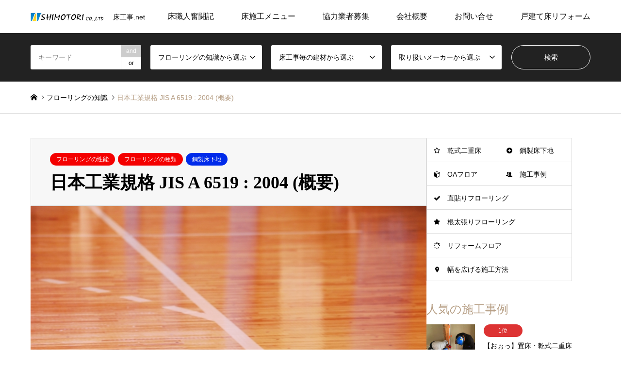

--- FILE ---
content_type: text/html; charset=UTF-8
request_url: https://yukakouji.net/%E6%97%A5%E6%9C%AC%E5%B7%A5%E6%A5%AD%E8%A6%8F%E6%A0%BC-jis-a-6519-2004-%E6%A6%82%E8%A6%81/
body_size: 31466
content:
<!DOCTYPE html><html dir="ltr" lang="ja" prefix="og: https://ogp.me/ns#"><head><meta charset="UTF-8"> <!--[if IE]><meta http-equiv="X-UA-Compatible" content="IE=edge"><![endif]--><meta name="viewport" content="width=device-width"><meta name="description" content="適用範囲この規格は、体育館(1)に使用する鋼製床下地構成材(2)(以下構成材という。)について規定する。※注(1) ここでいう体育館とは、一般体育館、柔道場、剣道場及び柔剣道場をいう。"><link rel="pingback" href="https://yukakouji.net/xmlrpc.php"><style>img:is([sizes="auto" i], [sizes^="auto," i]) { contain-intrinsic-size: 3000px 1500px }</style><title>日本工業規格 JIS A 6519 : 2004 (概要) - フローリング、OAフロア、置床・乾式二重床、体育館床工事専門店</title><meta name="description" content="適用範囲 この規格は、体育館(1)に使用する鋼製床下地構成材(2)(以下構成材という。)について規定する。 ※"/><meta name="robots" content="max-image-preview:large"/><meta name="author" content="霜鳥裕達"/><meta name="google-site-verification" content="tyFwIyq7wHhTtnjju0Hu3OZawlaCD2gNUhd69fHmBSA"/><link rel="canonical" href="https://yukakouji.net/%e6%97%a5%e6%9c%ac%e5%b7%a5%e6%a5%ad%e8%a6%8f%e6%a0%bc-jis-a-6519-2004-%e6%a6%82%e8%a6%81/"/><meta name="generator" content="All in One SEO (AIOSEO) 4.9.3"/><meta property="og:locale" content="ja_JP"/><meta property="og:site_name" content="フローリング、OAフロア、置床・乾式二重床、体育館床工事専門店 - 床工事.net"/><meta property="og:type" content="article"/><meta property="og:title" content="日本工業規格 JIS A 6519 : 2004 (概要) - フローリング、OAフロア、置床・乾式二重床、体育館床工事専門店"/><meta property="og:description" content="適用範囲 この規格は、体育館(1)に使用する鋼製床下地構成材(2)(以下構成材という。)について規定する。 ※"/><meta property="og:url" content="https://yukakouji.net/%e6%97%a5%e6%9c%ac%e5%b7%a5%e6%a5%ad%e8%a6%8f%e6%a0%bc-jis-a-6519-2004-%e6%a6%82%e8%a6%81/"/><meta property="article:published_time" content="2017-06-02T08:05:14+00:00"/><meta property="article:modified_time" content="2020-04-15T02:01:17+00:00"/><meta property="article:publisher" content="https://www.facebook.com/shimotori.co.ltd?locale=ja_JP"/><meta name="twitter:card" content="summary_large_image"/><meta name="twitter:title" content="日本工業規格 JIS A 6519 : 2004 (概要) - フローリング、OAフロア、置床・乾式二重床、体育館床工事専門店"/><meta name="twitter:description" content="適用範囲 この規格は、体育館(1)に使用する鋼製床下地構成材(2)(以下構成材という。)について規定する。 ※"/> <script type="application/ld+json" class="aioseo-schema">{"@context":"https:\/\/schema.org","@graph":[{"@type":"BlogPosting","@id":"https:\/\/yukakouji.net\/%e6%97%a5%e6%9c%ac%e5%b7%a5%e6%a5%ad%e8%a6%8f%e6%a0%bc-jis-a-6519-2004-%e6%a6%82%e8%a6%81\/#blogposting","name":"\u65e5\u672c\u5de5\u696d\u898f\u683c JIS A 6519 : 2004 (\u6982\u8981) - \u30d5\u30ed\u30fc\u30ea\u30f3\u30b0\u3001OA\u30d5\u30ed\u30a2\u3001\u7f6e\u5e8a\u30fb\u4e7e\u5f0f\u4e8c\u91cd\u5e8a\u3001\u4f53\u80b2\u9928\u5e8a\u5de5\u4e8b\u5c02\u9580\u5e97","headline":"\u65e5\u672c\u5de5\u696d\u898f\u683c JIS A 6519 : 2004 (\u6982\u8981)","author":{"@id":"https:\/\/yukakouji.net\/author\/flooringworks\/#author"},"publisher":{"@id":"https:\/\/yukakouji.net\/#organization"},"image":{"@type":"ImageObject","url":"https:\/\/yukakouji.net\/wp-content\/uploads\/2017\/06\/81b53175f1c7b9cc62967705890cf0b9_s.jpg","width":640,"height":430},"datePublished":"2017-06-02T17:05:14+09:00","dateModified":"2020-04-15T11:01:17+09:00","inLanguage":"ja","mainEntityOfPage":{"@id":"https:\/\/yukakouji.net\/%e6%97%a5%e6%9c%ac%e5%b7%a5%e6%a5%ad%e8%a6%8f%e6%a0%bc-jis-a-6519-2004-%e6%a6%82%e8%a6%81\/#webpage"},"isPartOf":{"@id":"https:\/\/yukakouji.net\/%e6%97%a5%e6%9c%ac%e5%b7%a5%e6%a5%ad%e8%a6%8f%e6%a0%bc-jis-a-6519-2004-%e6%a6%82%e8%a6%81\/#webpage"},"articleSection":"\u30d5\u30ed\u30fc\u30ea\u30f3\u30b0\u306e\u6027\u80fd, \u30d5\u30ed\u30fc\u30ea\u30f3\u30b0\u306e\u7a2e\u985e, \u92fc\u88fd\u5e8a\u4e0b\u5730, \u6850\u4e95\u88fd\u4f5c\u6240"},{"@type":"BreadcrumbList","@id":"https:\/\/yukakouji.net\/%e6%97%a5%e6%9c%ac%e5%b7%a5%e6%a5%ad%e8%a6%8f%e6%a0%bc-jis-a-6519-2004-%e6%a6%82%e8%a6%81\/#breadcrumblist","itemListElement":[{"@type":"ListItem","@id":"https:\/\/yukakouji.net#listItem","position":1,"name":"Home","item":"https:\/\/yukakouji.net","nextItem":{"@type":"ListItem","@id":"https:\/\/yukakouji.net\/category\/%e3%83%95%e3%83%ad%e3%83%bc%e3%83%aa%e3%83%b3%e3%82%b0%e3%81%ae%e7%a8%ae%e9%a1%9e\/#listItem","name":"\u30d5\u30ed\u30fc\u30ea\u30f3\u30b0\u306e\u7a2e\u985e"}},{"@type":"ListItem","@id":"https:\/\/yukakouji.net\/category\/%e3%83%95%e3%83%ad%e3%83%bc%e3%83%aa%e3%83%b3%e3%82%b0%e3%81%ae%e7%a8%ae%e9%a1%9e\/#listItem","position":2,"name":"\u30d5\u30ed\u30fc\u30ea\u30f3\u30b0\u306e\u7a2e\u985e","item":"https:\/\/yukakouji.net\/category\/%e3%83%95%e3%83%ad%e3%83%bc%e3%83%aa%e3%83%b3%e3%82%b0%e3%81%ae%e7%a8%ae%e9%a1%9e\/","nextItem":{"@type":"ListItem","@id":"https:\/\/yukakouji.net\/%e6%97%a5%e6%9c%ac%e5%b7%a5%e6%a5%ad%e8%a6%8f%e6%a0%bc-jis-a-6519-2004-%e6%a6%82%e8%a6%81\/#listItem","name":"\u65e5\u672c\u5de5\u696d\u898f\u683c JIS A 6519 : 2004 (\u6982\u8981)"},"previousItem":{"@type":"ListItem","@id":"https:\/\/yukakouji.net#listItem","name":"Home"}},{"@type":"ListItem","@id":"https:\/\/yukakouji.net\/%e6%97%a5%e6%9c%ac%e5%b7%a5%e6%a5%ad%e8%a6%8f%e6%a0%bc-jis-a-6519-2004-%e6%a6%82%e8%a6%81\/#listItem","position":3,"name":"\u65e5\u672c\u5de5\u696d\u898f\u683c JIS A 6519 : 2004 (\u6982\u8981)","previousItem":{"@type":"ListItem","@id":"https:\/\/yukakouji.net\/category\/%e3%83%95%e3%83%ad%e3%83%bc%e3%83%aa%e3%83%b3%e3%82%b0%e3%81%ae%e7%a8%ae%e9%a1%9e\/#listItem","name":"\u30d5\u30ed\u30fc\u30ea\u30f3\u30b0\u306e\u7a2e\u985e"}}]},{"@type":"Organization","@id":"https:\/\/yukakouji.net\/#organization","name":"\u30d5\u30ed\u30fc\u30ea\u30f3\u30b0\u3001OA\u30d5\u30ed\u30a2\u3001\u7f6e\u5e8a\u30fb\u4e7e\u5f0f\u4e8c\u91cd\u5e8a\u3001\u4f53\u80b2\u9928\u5e8a\u5de5\u4e8b\u5c02\u9580\u5e97 \u662d\u548c46\u5e74\u5275\u696d\u306e\u8001\u8217\u306e\u5e8a\u3084\uff01\u682a\u5f0f\u4f1a\u793e\u971c\u9ce5","description":"\u5e8a\u5de5\u4e8b.net \u4f53\u80b2\u9928\u3092\u306f\u3058\u3081\u516c\u5171\u65bd\u8a2d\u306b\u6570\u591a\u304f\u306e\u5b9f\u7e3e\u3001\u305d\u306e\u6570\u306f10000\u4ef6\u4ee5\u4e0a\uff01\u5e8a\u5de5\u4e8b\u306a\u3089\u971c\u9ce5\u306b\u304a\u4efb\u305b\u304f\u3060\u3055\u3044","url":"https:\/\/yukakouji.net\/","sameAs":["https:\/\/www.facebook.com\/shimotori.co.ltd?locale=ja_JP"]},{"@type":"Person","@id":"https:\/\/yukakouji.net\/author\/flooringworks\/#author","url":"https:\/\/yukakouji.net\/author\/flooringworks\/","name":"\u971c\u9ce5\u88d5\u9054"},{"@type":"WebPage","@id":"https:\/\/yukakouji.net\/%e6%97%a5%e6%9c%ac%e5%b7%a5%e6%a5%ad%e8%a6%8f%e6%a0%bc-jis-a-6519-2004-%e6%a6%82%e8%a6%81\/#webpage","url":"https:\/\/yukakouji.net\/%e6%97%a5%e6%9c%ac%e5%b7%a5%e6%a5%ad%e8%a6%8f%e6%a0%bc-jis-a-6519-2004-%e6%a6%82%e8%a6%81\/","name":"\u65e5\u672c\u5de5\u696d\u898f\u683c JIS A 6519 : 2004 (\u6982\u8981) - \u30d5\u30ed\u30fc\u30ea\u30f3\u30b0\u3001OA\u30d5\u30ed\u30a2\u3001\u7f6e\u5e8a\u30fb\u4e7e\u5f0f\u4e8c\u91cd\u5e8a\u3001\u4f53\u80b2\u9928\u5e8a\u5de5\u4e8b\u5c02\u9580\u5e97","description":"\u9069\u7528\u7bc4\u56f2 \u3053\u306e\u898f\u683c\u306f\u3001\u4f53\u80b2\u9928(1)\u306b\u4f7f\u7528\u3059\u308b\u92fc\u88fd\u5e8a\u4e0b\u5730\u69cb\u6210\u6750(2)(\u4ee5\u4e0b\u69cb\u6210\u6750\u3068\u3044\u3046\u3002)\u306b\u3064\u3044\u3066\u898f\u5b9a\u3059\u308b\u3002 \u203b","inLanguage":"ja","isPartOf":{"@id":"https:\/\/yukakouji.net\/#website"},"breadcrumb":{"@id":"https:\/\/yukakouji.net\/%e6%97%a5%e6%9c%ac%e5%b7%a5%e6%a5%ad%e8%a6%8f%e6%a0%bc-jis-a-6519-2004-%e6%a6%82%e8%a6%81\/#breadcrumblist"},"author":{"@id":"https:\/\/yukakouji.net\/author\/flooringworks\/#author"},"creator":{"@id":"https:\/\/yukakouji.net\/author\/flooringworks\/#author"},"image":{"@type":"ImageObject","url":"https:\/\/yukakouji.net\/wp-content\/uploads\/2017\/06\/81b53175f1c7b9cc62967705890cf0b9_s.jpg","@id":"https:\/\/yukakouji.net\/%e6%97%a5%e6%9c%ac%e5%b7%a5%e6%a5%ad%e8%a6%8f%e6%a0%bc-jis-a-6519-2004-%e6%a6%82%e8%a6%81\/#mainImage","width":640,"height":430},"primaryImageOfPage":{"@id":"https:\/\/yukakouji.net\/%e6%97%a5%e6%9c%ac%e5%b7%a5%e6%a5%ad%e8%a6%8f%e6%a0%bc-jis-a-6519-2004-%e6%a6%82%e8%a6%81\/#mainImage"},"datePublished":"2017-06-02T17:05:14+09:00","dateModified":"2020-04-15T11:01:17+09:00"},{"@type":"WebSite","@id":"https:\/\/yukakouji.net\/#website","url":"https:\/\/yukakouji.net\/","name":"\u30d5\u30ed\u30fc\u30ea\u30f3\u30b0\u3001OA\u30d5\u30ed\u30a2\u3001\u7f6e\u5e8a\u30fb\u4e7e\u5f0f\u4e8c\u91cd\u5e8a\u3001\u4f53\u80b2\u9928\u5e8a\u5de5\u4e8b\u5c02\u9580\u5e97","description":"\u5e8a\u5de5\u4e8b.net","inLanguage":"ja","publisher":{"@id":"https:\/\/yukakouji.net\/#organization"}}]}</script> <link rel='dns-prefetch' href='//www.googletagmanager.com'/><link rel="alternate" type="application/rss+xml" title="フローリング、OAフロア、置床・乾式二重床、体育館床工事専門店 &raquo; フィード" href="https://yukakouji.net/feed/"/><link rel="alternate" type="application/rss+xml" title="フローリング、OAフロア、置床・乾式二重床、体育館床工事専門店 &raquo; コメントフィード" href="https://yukakouji.net/comments/feed/"/>  <script defer src="[data-uri]"></script> <link rel="preconnect" href="https://fonts.googleapis.com"><link rel="preconnect" href="https://fonts.gstatic.com" crossorigin><link href="https://fonts.googleapis.com/css2?family=Noto+Sans+JP:wght@400;600" rel="stylesheet"><link rel='stylesheet' id='wp-color-picker-css' href='https://yukakouji.net/wp-admin/css/color-picker.min.css?ver=6.8.3' type='text/css' media='all'/><link rel='stylesheet' id='style-css' href='https://yukakouji.net/wp-content/cache/autoptimize/css/autoptimize_single_153533e04b0bba3465999e35b9c159eb.css?ver=2.1.2' type='text/css' media='all'/><style id='wp-emoji-styles-inline-css' type='text/css'>img.wp-smiley, img.emoji {
		display: inline !important;
		border: none !important;
		box-shadow: none !important;
		height: 1em !important;
		width: 1em !important;
		margin: 0 0.07em !important;
		vertical-align: -0.1em !important;
		background: none !important;
		padding: 0 !important;
	}</style><link rel='stylesheet' id='wp-block-library-css' href='https://yukakouji.net/wp-includes/css/dist/block-library/style.min.css?ver=6.8.3' type='text/css' media='all'/><style id='classic-theme-styles-inline-css' type='text/css'>/*! This file is auto-generated */
.wp-block-button__link{color:#fff;background-color:#32373c;border-radius:9999px;box-shadow:none;text-decoration:none;padding:calc(.667em + 2px) calc(1.333em + 2px);font-size:1.125em}.wp-block-file__button{background:#32373c;color:#fff;text-decoration:none}</style><link rel='stylesheet' id='aioseo/css/src/vue/standalone/blocks/table-of-contents/global.scss-css' href='https://yukakouji.net/wp-content/cache/autoptimize/css/autoptimize_single_8aeaa129c1f80e6e5dbaa329351d1482.css?ver=4.9.3' type='text/css' media='all'/><style id='global-styles-inline-css' type='text/css'>:root{--wp--preset--aspect-ratio--square: 1;--wp--preset--aspect-ratio--4-3: 4/3;--wp--preset--aspect-ratio--3-4: 3/4;--wp--preset--aspect-ratio--3-2: 3/2;--wp--preset--aspect-ratio--2-3: 2/3;--wp--preset--aspect-ratio--16-9: 16/9;--wp--preset--aspect-ratio--9-16: 9/16;--wp--preset--color--black: #000000;--wp--preset--color--cyan-bluish-gray: #abb8c3;--wp--preset--color--white: #ffffff;--wp--preset--color--pale-pink: #f78da7;--wp--preset--color--vivid-red: #cf2e2e;--wp--preset--color--luminous-vivid-orange: #ff6900;--wp--preset--color--luminous-vivid-amber: #fcb900;--wp--preset--color--light-green-cyan: #7bdcb5;--wp--preset--color--vivid-green-cyan: #00d084;--wp--preset--color--pale-cyan-blue: #8ed1fc;--wp--preset--color--vivid-cyan-blue: #0693e3;--wp--preset--color--vivid-purple: #9b51e0;--wp--preset--gradient--vivid-cyan-blue-to-vivid-purple: linear-gradient(135deg,rgba(6,147,227,1) 0%,rgb(155,81,224) 100%);--wp--preset--gradient--light-green-cyan-to-vivid-green-cyan: linear-gradient(135deg,rgb(122,220,180) 0%,rgb(0,208,130) 100%);--wp--preset--gradient--luminous-vivid-amber-to-luminous-vivid-orange: linear-gradient(135deg,rgba(252,185,0,1) 0%,rgba(255,105,0,1) 100%);--wp--preset--gradient--luminous-vivid-orange-to-vivid-red: linear-gradient(135deg,rgba(255,105,0,1) 0%,rgb(207,46,46) 100%);--wp--preset--gradient--very-light-gray-to-cyan-bluish-gray: linear-gradient(135deg,rgb(238,238,238) 0%,rgb(169,184,195) 100%);--wp--preset--gradient--cool-to-warm-spectrum: linear-gradient(135deg,rgb(74,234,220) 0%,rgb(151,120,209) 20%,rgb(207,42,186) 40%,rgb(238,44,130) 60%,rgb(251,105,98) 80%,rgb(254,248,76) 100%);--wp--preset--gradient--blush-light-purple: linear-gradient(135deg,rgb(255,206,236) 0%,rgb(152,150,240) 100%);--wp--preset--gradient--blush-bordeaux: linear-gradient(135deg,rgb(254,205,165) 0%,rgb(254,45,45) 50%,rgb(107,0,62) 100%);--wp--preset--gradient--luminous-dusk: linear-gradient(135deg,rgb(255,203,112) 0%,rgb(199,81,192) 50%,rgb(65,88,208) 100%);--wp--preset--gradient--pale-ocean: linear-gradient(135deg,rgb(255,245,203) 0%,rgb(182,227,212) 50%,rgb(51,167,181) 100%);--wp--preset--gradient--electric-grass: linear-gradient(135deg,rgb(202,248,128) 0%,rgb(113,206,126) 100%);--wp--preset--gradient--midnight: linear-gradient(135deg,rgb(2,3,129) 0%,rgb(40,116,252) 100%);--wp--preset--font-size--small: 13px;--wp--preset--font-size--medium: 20px;--wp--preset--font-size--large: 36px;--wp--preset--font-size--x-large: 42px;--wp--preset--spacing--20: 0.44rem;--wp--preset--spacing--30: 0.67rem;--wp--preset--spacing--40: 1rem;--wp--preset--spacing--50: 1.5rem;--wp--preset--spacing--60: 2.25rem;--wp--preset--spacing--70: 3.38rem;--wp--preset--spacing--80: 5.06rem;--wp--preset--shadow--natural: 6px 6px 9px rgba(0, 0, 0, 0.2);--wp--preset--shadow--deep: 12px 12px 50px rgba(0, 0, 0, 0.4);--wp--preset--shadow--sharp: 6px 6px 0px rgba(0, 0, 0, 0.2);--wp--preset--shadow--outlined: 6px 6px 0px -3px rgba(255, 255, 255, 1), 6px 6px rgba(0, 0, 0, 1);--wp--preset--shadow--crisp: 6px 6px 0px rgba(0, 0, 0, 1);}:where(.is-layout-flex){gap: 0.5em;}:where(.is-layout-grid){gap: 0.5em;}body .is-layout-flex{display: flex;}.is-layout-flex{flex-wrap: wrap;align-items: center;}.is-layout-flex > :is(*, div){margin: 0;}body .is-layout-grid{display: grid;}.is-layout-grid > :is(*, div){margin: 0;}:where(.wp-block-columns.is-layout-flex){gap: 2em;}:where(.wp-block-columns.is-layout-grid){gap: 2em;}:where(.wp-block-post-template.is-layout-flex){gap: 1.25em;}:where(.wp-block-post-template.is-layout-grid){gap: 1.25em;}.has-black-color{color: var(--wp--preset--color--black) !important;}.has-cyan-bluish-gray-color{color: var(--wp--preset--color--cyan-bluish-gray) !important;}.has-white-color{color: var(--wp--preset--color--white) !important;}.has-pale-pink-color{color: var(--wp--preset--color--pale-pink) !important;}.has-vivid-red-color{color: var(--wp--preset--color--vivid-red) !important;}.has-luminous-vivid-orange-color{color: var(--wp--preset--color--luminous-vivid-orange) !important;}.has-luminous-vivid-amber-color{color: var(--wp--preset--color--luminous-vivid-amber) !important;}.has-light-green-cyan-color{color: var(--wp--preset--color--light-green-cyan) !important;}.has-vivid-green-cyan-color{color: var(--wp--preset--color--vivid-green-cyan) !important;}.has-pale-cyan-blue-color{color: var(--wp--preset--color--pale-cyan-blue) !important;}.has-vivid-cyan-blue-color{color: var(--wp--preset--color--vivid-cyan-blue) !important;}.has-vivid-purple-color{color: var(--wp--preset--color--vivid-purple) !important;}.has-black-background-color{background-color: var(--wp--preset--color--black) !important;}.has-cyan-bluish-gray-background-color{background-color: var(--wp--preset--color--cyan-bluish-gray) !important;}.has-white-background-color{background-color: var(--wp--preset--color--white) !important;}.has-pale-pink-background-color{background-color: var(--wp--preset--color--pale-pink) !important;}.has-vivid-red-background-color{background-color: var(--wp--preset--color--vivid-red) !important;}.has-luminous-vivid-orange-background-color{background-color: var(--wp--preset--color--luminous-vivid-orange) !important;}.has-luminous-vivid-amber-background-color{background-color: var(--wp--preset--color--luminous-vivid-amber) !important;}.has-light-green-cyan-background-color{background-color: var(--wp--preset--color--light-green-cyan) !important;}.has-vivid-green-cyan-background-color{background-color: var(--wp--preset--color--vivid-green-cyan) !important;}.has-pale-cyan-blue-background-color{background-color: var(--wp--preset--color--pale-cyan-blue) !important;}.has-vivid-cyan-blue-background-color{background-color: var(--wp--preset--color--vivid-cyan-blue) !important;}.has-vivid-purple-background-color{background-color: var(--wp--preset--color--vivid-purple) !important;}.has-black-border-color{border-color: var(--wp--preset--color--black) !important;}.has-cyan-bluish-gray-border-color{border-color: var(--wp--preset--color--cyan-bluish-gray) !important;}.has-white-border-color{border-color: var(--wp--preset--color--white) !important;}.has-pale-pink-border-color{border-color: var(--wp--preset--color--pale-pink) !important;}.has-vivid-red-border-color{border-color: var(--wp--preset--color--vivid-red) !important;}.has-luminous-vivid-orange-border-color{border-color: var(--wp--preset--color--luminous-vivid-orange) !important;}.has-luminous-vivid-amber-border-color{border-color: var(--wp--preset--color--luminous-vivid-amber) !important;}.has-light-green-cyan-border-color{border-color: var(--wp--preset--color--light-green-cyan) !important;}.has-vivid-green-cyan-border-color{border-color: var(--wp--preset--color--vivid-green-cyan) !important;}.has-pale-cyan-blue-border-color{border-color: var(--wp--preset--color--pale-cyan-blue) !important;}.has-vivid-cyan-blue-border-color{border-color: var(--wp--preset--color--vivid-cyan-blue) !important;}.has-vivid-purple-border-color{border-color: var(--wp--preset--color--vivid-purple) !important;}.has-vivid-cyan-blue-to-vivid-purple-gradient-background{background: var(--wp--preset--gradient--vivid-cyan-blue-to-vivid-purple) !important;}.has-light-green-cyan-to-vivid-green-cyan-gradient-background{background: var(--wp--preset--gradient--light-green-cyan-to-vivid-green-cyan) !important;}.has-luminous-vivid-amber-to-luminous-vivid-orange-gradient-background{background: var(--wp--preset--gradient--luminous-vivid-amber-to-luminous-vivid-orange) !important;}.has-luminous-vivid-orange-to-vivid-red-gradient-background{background: var(--wp--preset--gradient--luminous-vivid-orange-to-vivid-red) !important;}.has-very-light-gray-to-cyan-bluish-gray-gradient-background{background: var(--wp--preset--gradient--very-light-gray-to-cyan-bluish-gray) !important;}.has-cool-to-warm-spectrum-gradient-background{background: var(--wp--preset--gradient--cool-to-warm-spectrum) !important;}.has-blush-light-purple-gradient-background{background: var(--wp--preset--gradient--blush-light-purple) !important;}.has-blush-bordeaux-gradient-background{background: var(--wp--preset--gradient--blush-bordeaux) !important;}.has-luminous-dusk-gradient-background{background: var(--wp--preset--gradient--luminous-dusk) !important;}.has-pale-ocean-gradient-background{background: var(--wp--preset--gradient--pale-ocean) !important;}.has-electric-grass-gradient-background{background: var(--wp--preset--gradient--electric-grass) !important;}.has-midnight-gradient-background{background: var(--wp--preset--gradient--midnight) !important;}.has-small-font-size{font-size: var(--wp--preset--font-size--small) !important;}.has-medium-font-size{font-size: var(--wp--preset--font-size--medium) !important;}.has-large-font-size{font-size: var(--wp--preset--font-size--large) !important;}.has-x-large-font-size{font-size: var(--wp--preset--font-size--x-large) !important;}
:where(.wp-block-post-template.is-layout-flex){gap: 1.25em;}:where(.wp-block-post-template.is-layout-grid){gap: 1.25em;}
:where(.wp-block-columns.is-layout-flex){gap: 2em;}:where(.wp-block-columns.is-layout-grid){gap: 2em;}
:root :where(.wp-block-pullquote){font-size: 1.5em;line-height: 1.6;}</style><link rel='stylesheet' id='contact-form-7-css' href='https://yukakouji.net/wp-content/cache/autoptimize/css/autoptimize_single_64ac31699f5326cb3c76122498b76f66.css?ver=6.1.1' type='text/css' media='all'/><style>:root {
  --tcd-font-type1: Arial,"Hiragino Sans","Yu Gothic Medium","Meiryo",sans-serif;
  --tcd-font-type2: "Times New Roman",Times,"Yu Mincho","游明朝","游明朝体","Hiragino Mincho Pro",serif;
  --tcd-font-type3: Palatino,"Yu Kyokasho","游教科書体","UD デジタル 教科書体 N","游明朝","游明朝体","Hiragino Mincho Pro","Meiryo",serif;
  --tcd-font-type-logo: "Noto Sans JP",sans-serif;
}</style> <script type="text/javascript" src="https://yukakouji.net/wp-includes/js/jquery/jquery.min.js?ver=3.7.1" id="jquery-core-js"></script> <script defer type="text/javascript" src="https://yukakouji.net/wp-includes/js/jquery/jquery-migrate.min.js?ver=3.4.1" id="jquery-migrate-js"></script> 
 <script defer type="text/javascript" src="https://www.googletagmanager.com/gtag/js?id=GT-KVMW2GP" id="google_gtagjs-js"></script> <script defer id="google_gtagjs-js-after" src="[data-uri]"></script> <link rel="https://api.w.org/" href="https://yukakouji.net/wp-json/"/><link rel="alternate" title="JSON" type="application/json" href="https://yukakouji.net/wp-json/wp/v2/posts/873"/><link rel='shortlink' href='https://yukakouji.net/?p=873'/><link rel="alternate" title="oEmbed (JSON)" type="application/json+oembed" href="https://yukakouji.net/wp-json/oembed/1.0/embed?url=https%3A%2F%2Fyukakouji.net%2F%25e6%2597%25a5%25e6%259c%25ac%25e5%25b7%25a5%25e6%25a5%25ad%25e8%25a6%258f%25e6%25a0%25bc-jis-a-6519-2004-%25e6%25a6%2582%25e8%25a6%2581%2F"/><link rel="alternate" title="oEmbed (XML)" type="text/xml+oembed" href="https://yukakouji.net/wp-json/oembed/1.0/embed?url=https%3A%2F%2Fyukakouji.net%2F%25e6%2597%25a5%25e6%259c%25ac%25e5%25b7%25a5%25e6%25a5%25ad%25e8%25a6%258f%25e6%25a0%25bc-jis-a-6519-2004-%25e6%25a6%2582%25e8%25a6%2581%2F&#038;format=xml"/><meta name="generator" content="Site Kit by Google 1.161.0"/><link rel="stylesheet" href="https://yukakouji.net/wp-content/cache/autoptimize/css/autoptimize_single_8664d7175e72743b944c01e048abdaeb.css?ver=2.1.2"><link rel="stylesheet" href="https://yukakouji.net/wp-content/cache/autoptimize/css/autoptimize_single_01c6faba1fa8e14f461cf4c9b2fce0ac.css?ver=2.1.2"><link rel="stylesheet" href="https://yukakouji.net/wp-content/cache/autoptimize/css/autoptimize_single_b0f65658b7f22d6dba363c87106c8335.css?ver=2.1.2"><link rel="stylesheet" href="https://yukakouji.net/wp-content/cache/autoptimize/css/autoptimize_single_6b1b77c78c307aba61afe4b78dbb6179.css?ver=2.1.2"> <script defer src="https://yukakouji.net/wp-content/cache/autoptimize/js/autoptimize_single_6516449ed5089677ed3d7e2f11fc8942.js?ver=2.1.2"></script> <script defer>//<![CDATA[
(function($){$.fn.textOverflowEllipsis=function(config){var defaults={resize:true,numOfCharactersToReduce:1,suffix:'…'};var options=$.extend(defaults,config);var elems=this;var TextOverflowEllipsis={init:function($target){if($target.css('overflow')!='hidden'){$target.css('overflow','hidden');}var html=$target.attr('data-original');if(!html){html=$target.html();$target.attr('data-original',html);}},execute:function($target){var html=$target.attr('data-original');var $clone=$target.clone();$clone.html(html).css({display:'none',position:'absolute',overflow:'visible',maxHeight:'none'}).width($target.width()).height('auto');$target.after($clone);while((html.length>0)&&($clone.height()>$target.height())){html=html.substr(0,html.length-options.numOfCharactersToReduce);$clone.html(html+options.suffix);}$target.html($clone.html());$clone.remove();},};if(options.resize){var timerId=null;var windowWidth=$(window).width();$(window).resize(function(){if(timerId){clearTimeout(timerId);}if(windowWidth==$(window).width()){return;}timerId=setTimeout(function(){elems.each(function(index){TextOverflowEllipsis.execute($(this));});},100);});}return this.each(function(index){var $target=$(this);TextOverflowEllipsis.init($target);TextOverflowEllipsis.execute($target);});};})(jQuery);
//]]></script> <script defer src="https://yukakouji.net/wp-content/cache/autoptimize/js/autoptimize_single_367171608b67e5bcbb36984a38bcf622.js?ver=2.1.2"></script> <script defer>//<![CDATA[
(function(){function $(id){return document.getElementById(id);}function reply(authorId,commentId,commentBox){var author=MGJS.$(authorId).innerHTML;var insertStr='<a href="#'+commentId+'">@'+author.replace(/\t|\n|\r\n/g,"")+'</a> \n';appendReply(insertStr,commentBox);}function quote(authorId,commentId,commentBodyId,commentBox){var author=MGJS.$(authorId).innerHTML;var comment=MGJS.$(commentBodyId).innerHTML;var insertStr='<blockquote cite="#'+commentBodyId+'">';insertStr+='\n<a href="#'+commentId+'">'+author.replace(/\t|\n|\r\n/g,"")+'</a> :';insertStr+=comment.replace(/\t/g,"");insertStr+='</blockquote>\n';insertQuote(insertStr,commentBox);}function appendReply(insertStr,commentBox){if(MGJS.$(commentBox)&&MGJS.$(commentBox).type=='textarea'){field=MGJS.$(commentBox);}else{alert("The comment box does not exist!");return false;}if(field.value.indexOf(insertStr)>-1){alert("You've already appended this reply!");return false;}if(field.value.replace(/\s|\t|\n/g,"")==''){field.value=insertStr;}else{field.value=field.value.replace(/[\n]*$/g,"")+'\n\n'+insertStr;}field.focus();}function insertQuote(insertStr,commentBox){if(MGJS.$(commentBox)&&MGJS.$(commentBox).type=='textarea'){field=MGJS.$(commentBox);}else{alert("The comment box does not exist!");return false;}if(document.selection){field.focus();sel=document.selection.createRange();sel.text=insertStr;field.focus();}else if(field.selectionStart||field.selectionStart=='0'){var startPos=field.selectionStart;var endPos=field.selectionEnd;var cursorPos=startPos;field.value=field.value.substring(0,startPos)+insertStr+field.value.substring(endPos,field.value.length);cursorPos+=insertStr.length;field.focus();field.selectionStart=cursorPos;field.selectionEnd=cursorPos;}else{field.value+=insertStr;field.focus();}}window['MGJS']={};window['MGJS']['$']=$;window['MGJS_CMT']={};window['MGJS_CMT']['reply']=reply;window['MGJS_CMT']['quote']=quote;})();
//]]></script> <script defer>//<![CDATA[
jQuery(document).ready(function($){$(window).scroll(function(){if($(this).scrollTop()>$("#header").height()+100){$("body").addClass("header_fix");}else{$("body").removeClass("header_fix");}});});
//]]></script> <script defer src="https://yukakouji.net/wp-content/themes/gensen_tcd050/js/jquery.chosen.min.js?ver=2.1.2"></script> <link rel="stylesheet" href="https://yukakouji.net/wp-content/cache/autoptimize/css/autoptimize_single_fa5ca5d93988720085c51c63bd858689.css?ver=2.1.2"><style type="text/css">body, input, textarea, select { font-family: var(--tcd-font-type1); }
.rich_font { font-family: var(--tcd-font-type2);  }
.rich_font_logo { font-family: var(--tcd-font-type-logo); font-weight: bold !important;}

#header_logo #logo_text .logo { font-size:21px; }
#header_logo_fix #logo_text_fixed .logo { font-size:36px; }
#footer_logo .logo_text { font-size:21px; }
#post_title { font-size:36px; }
.post_content { font-size:14px; }
#archive_headline { font-size:42px; }
#archive_desc { font-size:15px; }
  
@media screen and (max-width:1024px) {
  #header_logo #logo_text .logo { font-size:18px; }
  #header_logo_fix #logo_text_fixed .logo { font-size:26px; }
  #footer_logo .logo_text { font-size:26px; }
  #post_title { font-size:16px; }
  .post_content { font-size:14px; }
  #archive_headline { font-size:20px; }
  #archive_desc { font-size:14px; }
}


#site_wrap { display:none; }
#site_loader_overlay {
  background: #fff;
  opacity: 1;
  position: fixed;
  top: 0px;
  left: 0px;
  width: 100%;
  height: 100%;
  width: 100vw;
  height: 100vh;
  z-index: 99999;
}

/* type1 */
#site_loader_animation {
  margin: -25.5px 0 0 -25.5px;
  width: 48px;
  height: 48px;
  font-size: 10px;
  text-indent: -9999em;
  position: fixed;
  top: 50%;
  left: 50%;
  border: 3px solid rgba(0,105,140,0.2);
  border-top-color: 00698C;
  border-radius: 50%;
  -webkit-animation: loading-circle 1.1s infinite linear;
  animation: loading-circle 1.1s infinite linear;
}
@-webkit-keyframes loading-circle {
  0% { -webkit-transform: rotate(0deg); transform: rotate(0deg); }
  100% { -webkit-transform: rotate(360deg); transform: rotate(360deg); }
}
@keyframes loading-circle {
  0% { -webkit-transform: rotate(0deg); transform: rotate(0deg); }
  100% { -webkit-transform: rotate(360deg); transform: rotate(360deg);
  }
}


.image {
overflow: hidden;
-webkit-backface-visibility: hidden;
backface-visibility: hidden;
-webkit-transition-duration: .35s;
-moz-transition-duration: .35s;
-ms-transition-duration: .35s;
-o-transition-duration: .35s;
transition-duration: .35s;
}
.image img {
-webkit-backface-visibility: hidden;
backface-visibility: hidden;
-webkit-transform: scale(1);
-webkit-transition-property: opacity, scale, -webkit-transform, transform;
-webkit-transition-duration: .35s;
-moz-transform: scale(1);
-moz-transition-property: opacity, scale, -moz-transform, transform;
-moz-transition-duration: .35s;
-ms-transform: scale(1);
-ms-transition-property: opacity, scale, -ms-transform, transform;
-ms-transition-duration: .35s;
-o-transform: scale(1);
-o-transition-property: opacity, scale, -o-transform, transform;
-o-transition-duration: .35s;
transform: scale(1);
transition-property: opacity, scale, transform;
transition-duration: .35s;
}
.image:hover img, a:hover .image img {
-webkit-transform: scale(1.2);
-moz-transform: scale(1.2);
-ms-transform: scale(1.2);
-o-transform: scale(1.2);
transform: scale(1.2);
}
.introduce_list_col a:hover .image img {
-webkit-transform: scale(1.2) translate3d(-41.66%, 0, 0);
-moz-transform: scale(1.2) translate3d(-41.66%, 0, 0);
-ms-transform: scale(1.2) translate3d(-41.66%, 0, 0);
-o-transform: scale(1.2) translate3d(-41.66%, 0, 0);
transform: scale(1.2) translate3d(-41.66%, 0, 0);
}


.archive_filter .button input:hover, .archive_sort dt,#post_pagination p, #post_pagination a:hover, #return_top a, .c-pw__btn,
#comment_header ul li a:hover, #comment_header ul li.comment_switch_active a, #comment_header #comment_closed p,
#introduce_slider .slick-dots li button:hover, #introduce_slider .slick-dots li.slick-active button
{ background-color:00698C; }

#comment_header ul li.comment_switch_active a, #comment_header #comment_closed p, #guest_info input:focus, #comment_textarea textarea:focus
{ border-color:00698C; }

#comment_header ul li.comment_switch_active a:after, #comment_header #comment_closed p:after
{ border-color:00698C transparent transparent transparent; }

.header_search_inputs .chosen-results li[data-option-array-index="0"]
{ background-color:00698C !important; border-color:00698C; }

a:hover, #bread_crumb li a:hover, #bread_crumb li.home a:hover:before, #bread_crumb li.last,
#archive_headline, .archive_header .headline, .archive_filter_headline, #related_post .headline,
#introduce_header .headline, .introduce_list_col .info .title, .introduce_archive_banner_link a:hover,
#recent_news .headline, #recent_news li a:hover, #comment_headline,
.side_headline,.widget_block .wp-block-heading, ul.banner_list li a:hover .caption, .footer_headline, .footer_widget a:hover,
#index_news .entry-date, #recent_news .show_date li .date, .cb_content-carousel a:hover .image .title,#index_news_mobile .entry-date
{ color:00698C; }

.cb_content-blog_list .archive_link a{ background-color:00698C; }
#index_news_mobile .archive_link a:hover, .cb_content-blog_list .archive_link a:hover, #load_post a:hover, #submit_comment:hover, .c-pw__btn:hover,.widget_tag_cloud .tagcloud a:hover
{ background-color:00516C; }

#header_search select:focus, .header_search_inputs .chosen-with-drop .chosen-single span, #footer_contents a:hover, #footer_nav a:hover, #footer_social_link li:hover:before,
#header_slider .slick-arrow:hover, .cb_content-carousel .slick-arrow:hover
{ color:00516C; }

#footer_social_link li.youtube:hover:before, #footer_social_link li.note:hover:before{ background-color:00516C; }

.post_content a, .custom-html-widget a { color:#c4b19c; }

#header_search, #index_header_search { background-color:#222222; }

#footer_nav { background-color:#F7F7F7; }
#footer_contents { background-color:#222222; }

#header_search_submit { background-color:rgba(0,0,0,0); }
#header_search_submit:hover { background-color:rgba(146,120,95,1.0); }
.cat-category { background-color:#f40000 !important; }
.cat-category2 { background-color:#002bea !important; }
.cat-category3 { background-color:#b69e84 !important; }
.cat-category4 { background-color:#000000 !important; }
.cat-category5 { background-color:#999999 !important; }

@media only screen and (min-width:1025px) {
  #global_menu ul ul a { background-color:00698C; }
  #global_menu ul ul a:hover, #global_menu ul ul .current-menu-item > a { background-color:00516C; }
  #header_top { background-color:#ffffff; }
  .has_header_content #header_top { background-color:rgba(255,255,255,0.8.0); }
  .fix_top.header_fix #header_top { background-color:rgba(10,10,10,0.8); }
  #header_logo a, #global_menu > ul > li > a { color:#0a0a0a; }
  #header_logo_fix a, .fix_top.header_fix #global_menu > ul > li > a { color:#ffffff; }
  .has_header_content #index_header_search { background-color:rgba(34,34,34,0.6); }
}
@media screen and (max-width:1024px) {
  #global_menu { background-color:00698C; }
  #global_menu a:hover, #global_menu .current-menu-item > a { background-color:00516C; }
  #header_top { background-color:#ffffff; }
  #header_top a, #header_top a:before { color:#0a0a0a !important; }
  .mobile_fix_top.header_fix #header_top, .mobile_fix_top.header_fix #header.active #header_top { background-color:rgba(10,10,10,0.8); }
  .mobile_fix_top.header_fix #header_top a, .mobile_fix_top.header_fix #header_top a:before { color:#ffffff !important; }
  .archive_sort dt { color:00698C; }
  .post-type-archive-news #recent_news .show_date li .date { color:00698C; }
}</style><style type="text/css"></style><link rel="amphtml" href="https://yukakouji.net/%E6%97%A5%E6%9C%AC%E5%B7%A5%E6%A5%AD%E8%A6%8F%E6%A0%BC-jis-a-6519-2004-%E6%A6%82%E8%A6%81/amp/"><style type="text/css" id="wp-custom-css">#header #site-title a img { max-height:150px; }　
.mybox {
    border: 5px solid #eeeeee;
    margin: 10px;
    padding: 10px;
    position: relative;
    z-index: 0;
}
.mybox:before {
    border-top: 5px solid #7abdf0;;
    border-left: 5px solid #7abdf0;;
    content: '';
    display: block;
    position: absolute;
    top: -5px;
    left: -5px;
    width: 20px;
    height: 20px;
    z-index: 1;
}

.box24 {
    position: relative;
    padding: 0.5em 0.7em;
    margin: 2em 0;
    background: #e6f4ff;
    color: #5c98d4;
    font-weight: bold;
}
.box24:after {
    position: absolute;
    content: '';
    top: 100%;
    left: 30px;
    border: 15px solid transparent;
    border-top: 15px solid #e6f4ff;
    width: 0;
    height: 0;
}
.box24 p {
    margin: 10px; 
    padding: 0;
}

/*——————–
 吹き出しを作る
——————–*/
/* 全体のスタイル */
.kaiwa {
  margin-bottom: 25px;
}
/* 左画像 */
.kaiwa-img-left {
  margin: 0;
  float: left;
  width: 60px;
  height: 60px;
  margin-right: -70px;
}
/* 右画像 */
.kaiwa-img-right {
  margin: 0;
  float: right;
  width: 60px;
  height: 60px;
  margin-left: -70px;
}
.kaiwa figure img {
  width: 100%;
  height: 100%;
  border: 1px solid #aaa;
  border-radius: 50%;
  margin: 0;
}
/* 画像の下のテキスト */
.kaiwa-img-description {
  padding: 5px 0 0;
  font-size: 10px;
  text-align: center;
  position: relative;
  bottom: 15px;
}
/* 左からの吹き出しテキスト */
.kaiwa-text-right {
  position: relative;
  margin-left: 80px;
  padding: 10px;
  border-radius: 10px;
  background: #b4ddff;
  margin-right: 12%;
  float: left;
}
/* 右からの吹き出しテキスト */
.kaiwa-text-left {
  position: relative;
  margin-right: 80px;
  padding: 10px;
  border-radius: 10px;
  background-color: #ffb4be;
  margin-left: 12%;
  float: right;
}
p.kaiwa-text {
  margin: 0 0 20px;
}
p.kaiwa-text:last-child {
  margin-bottom: 0;
}
/* 左の三角形を作る */
.kaiwa-text-right:before {
  position: absolute;
  content: '';
  border: 10px solid transparent;
  top: 15px;
  left: -20px;
}
.kaiwa-text-right:after {
  position: absolute;
  content: '';
  border: 10px solid transparent;
  border-right: 10px solid #b4ddff;
  top: 15px;
  left: -19px;
}
/* 右の三角形を作る */
.kaiwa-text-left:before {
  position: absolute;
  content: '';
  border: 10px solid transparent;
  top: 15px;
  right: -20px;
}
.kaiwa-text-left:after {
  position: absolute;
  content: '';
  border: 10px solid transparent;
  border-left: 10px solid #ffb4be;
  top: 15px;
  right: -19px;
}
/* 回り込み解除 */
.kaiwa:after,.kaiwa:before {
  clear: both;
  content: "";
  display: block;
}

/* 2018/11/19 andfostory delete
.box-top-koe div{
	float: left;
	width: 31%;
	padding: 5px;
}

.box-top-koe{
	overflow: hidden;
}
@media screen and (max-width: 640px){
     .box-top-koe div {width: 100%;}
}
*/

.box110 {
background: linear-gradient(transparent 40%, #66FFCC 40%);
}

.mybox{
    background: none;
    border: 1px solid #f3cbd0;
    margin: 5px 10px;
    padding: 20px;
    position: relative;
}
.mybox:after{
    background: none;
    border: 1px solid #f3cbd0;
    content: '';
    position: absolute;
    top: 3px;
    left: 3px;
    width: 100%;
    height: 100%;
    z-index: -1;
}

.box29 {
    position: relative;
    margin: 2em 0;
    padding: 0.5em 1em;
    border: solid 3px #95ccff;
    border-radius: 8px;
}
.box29 .box-title {
    position: absolute;
    display: inline-block;
    top: -13px;
    left: 10px;
    padding: 0 9px;
    line-height: 1;
    font-size: 19px;
    background: #FFF;
    color: #95ccff;
    font-weight: bold;
}
.box2 p {
    margin: 0; 
    padding: 0;
}

.box13 {
    padding: 0.5em 1em;
    margin: 2em 0;
    color: #FFF;
    background: #b0dcfa;
    border-bottom: solid 6px #3f87ce;
    box-shadow: 0 3px 6px rgba(0, 0, 0, 0.25);
    border-radius: 9px;
}
.box13 p {
    margin: 0; 
    padding: 0;
}

.box12{
    padding: 0.5em 1em;
    margin: 2em 0;
    color: #000000;
    background: #c6e4ff;
    border-bottom: solid 6px #aac5de;
    border-radius: 9px;
}
.box12 p {
    margin: 0; 
    padding: 0;
}

.box5 {
    padding: 0.5em 1em;
    margin: 2em 0;
    border: double 5px #4ec4d3;
}
.box5 p {
    margin: 0; 
    padding: 0;
}

.balloon1 {
 	position: relative;
	display: inline-block;
 	margin: 1.5em 0;
	padding: 7px 10px;
	min-width: 120px;
 	max-width: 100%;
 	color: #555;
	font-size: 16px;
	background: #e0edff;
	border-radius: 15px;
}

.balloon1:before{
	content: "";
	position: absolute;
	top: 100%;
	left: 50%;
 	margin-left: -15px;
	border: 15px solid transparent;
	border-top: 15px solid #e0edff;
}

.balloon1 p {
	margin: 0;
	padding: 0;
}

.box19 {
    position: relative;
    padding:0.25em 1em;
}
.box19:before,.box19:after{ 
    content:'';
    width: 20px;
    height: 30px;
    position: absolute;
    display: inline-block;
}
.box19:before{
    border-left: solid 1px #5767bf;
    border-top: solid 1px #5767bf;
    top:0;
    left: 0;
}
.box19:after{
    border-right: solid 1px #5767bf;
    border-bottom: solid 1px #5767bf;
    bottom:0;
    right: 0;
}
.box19 p {
    margin: 0; 
    padding: 0;
}

.box17{
    margin:2em 0;
    position: relative;
    padding: 0.5em 1.5em;
    border-top: solid 2px black;
    border-bottom: solid 2px black;
}
.box17:before, .box17:after{
    content: '';
    position: absolute;
    top: -10px;
    width: 2px;
    height: -webkit-calc(100% + 20px);
    height: calc(100% + 20px);
    background-color: black;
}
.box17:before {left: 10px;}
.box17:after {right: 10px;}
.box17 p {
    margin: 0; 
    padding: 0;
}

.blue{
    padding: 20px;
    margin: 40px 0;
    width: 86%;
    border: 4px double #85C1E9;
    border-radius: 4px;
    color: #80888D;    
}

.pink{
    padding: 20px;
    margin: 40px 0;
    width: 86%;
    border: 4px double #F48FB1;
    border-radius: 4px;
    color: #80888D;    
}

.green{
    padding: 20px;
    margin: 40px 0;
    width: 100%;
    border: 4px double #66BB6A;
    border-radius: 4px;
    color: #80888D;    
}

.orange{
    padding: 20px;
    margin: 40px 0;
    width: 100%;
    border: 4px double #FF8A65;
    border-radius: 4px;
    color: #80888D;    
}



.box26 {
  position: relative;
  background: #dfefff;
  box-shadow: 0px 0px 0px 5px #dfefff;
  border: dashed 2px white;
  padding: 0.2em 0.5em;
  color: #454545;
}

.box26:after {
  position: absolute;
  content: '';
  left: -7px;
  top: -7px;
  border-width: 0 0 15px 15px;
  border-style: solid;
  border-color: #fff #fff #a8d4ff;
  box-shadow: 1px 1px 1px rgba(0, 0, 0, 0.15);
}

table th{
  background: #00BCD4 !important;
  color: #FFFFFF;
}
/*表の左右スクロールここから*/
table{
width:100%;
}
.scroll{
overflow: auto;
white-space:nowrap;
}
.scroll::-webkit-scrollbar{
height: 15px;
}
.scroll::-webkit-scrollbar-track{
background: #f1f1f1;
}
.scroll::-webkit-scrollbar-thumb{
background: #bbb;
}
/*表の左右スクロールここまで*/"

body {
    font-family: Arial, sans-serif;
    margin: 0;
    padding: 0;
  }
  .container {
    max-width: 800px;
    margin: 20px auto;
    padding: 20px;
    border: 1px solid #ccc;
    border-radius: 10px;
    box-shadow: 0 0 10px rgba(0, 0, 0, 0.1);
  }
  table {
    width: 100%;
    border-collapse: collapse;
    margin-bottom: 20px;
  }
  table, th, td {
    border: 1px solid #ccc;
  }
  th, td {
    padding: 10px;
    text-align: center;
    background-color: #f2f2f2; /* 表の見出しの背景色 */
  }
  .chart {
    width: 100%;
    height: 300px;
    margin-top: 20px;
    border: 1px solid #ccc;
    border-radius: 10px;
  }
HTML CSSResult Skip Results Iframe
EDIT ON
.naibu{
  position:relative;
  display:flex;
  flex-direction:row;
  align-items:center;
  margin:1em;
  padding:8px;
  border:2px solid rgba(55,162,327,1);
  text-decoration:none;
  transition:.5s;
}
.naibu__label{
  position:absolute;
  top:0;
  left:0;
  padding: 6px 12px;
  background-color:rgba(55,162,327,1);
  color: #fff;
  font-size: 12px;
  transform: translate(-2px,-100%);
  border-radius: 6px 6px 0 0;
}
.naibu__label::before{
  content:'\f35d';
  font-family:'Font Awesome 5 free';
  font-size:12px;
  font-weight:900;
  color: #fff;
  margin-right:6px;
}
.naibu__thumbnail{
  width:50%;
}
.naibu__img{
  width:100%;
}
.naibu__body{
  width:100%;
  margin-left:12px;
  margin-right:12px;
}
.naibu__title{
  margin:0;
  padding:0;
  color:rgba(50,50,50,1);
  font-size:16px;
  font-weight:bold;
  line-height:1.6em;
}
.naibu:hover{
  background-color:rgba(55,162,327,.1);
  transform: translateY(-4px);
  box-shadow: 0px 6px 6px 0px rgba(0, 0, 0, .1);
}</style> <script defer src="https://scouter.szl.co.jp/script/szl_scouter_js.php?id=957426294_68f730e6cdf8b&site_id=293"></script> </head><body id="body" class="wp-singular post-template-default single single-post postid-873 single-format-standard wp-embed-responsive wp-theme-gensen_tcd050 fix_top mobile_fix_top"><div id="site_loader_overlay"><div id="site_loader_animation"></div></div><div id="header"><div id="header_top"><div class="inner clearfix"><div id="header_logo"><div id="logo_image"><div class="logo"> <a href="https://yukakouji.net/" title="フローリング、OAフロア、置床・乾式二重床、体育館床工事専門店" data-label="フローリング、OAフロア、置床・乾式二重床、体育館床工事専門店"><img src="https://yukakouji.net/wp-content/uploads/2020/02/simotoro.png?1769782852" alt="フローリング、OAフロア、置床・乾式二重床、体育館床工事専門店" title="フローリング、OAフロア、置床・乾式二重床、体育館床工事専門店" height="60" class="logo_retina"/><span class="desc">床工事.net</span></a></div></div></div><div id="header_logo_fix"><div id="logo_image_fixed"><p class="logo rich_font"><a href="https://yukakouji.net/" title="フローリング、OAフロア、置床・乾式二重床、体育館床工事専門店"><img src="https://yukakouji.net/wp-content/uploads/2020/02/simoo.png?1769782852" alt="フローリング、OAフロア、置床・乾式二重床、体育館床工事専門店" title="フローリング、OAフロア、置床・乾式二重床、体育館床工事専門店" height="60" class="logo_retina"/></a></p></div></div> <a href="#" class="search_button"><span>検索</span></a> <a href="#" class="menu_button"><span>menu</span></a><div id="global_menu"><ul id="menu-%e3%82%b0%e3%83%ad%e3%83%bc%e3%83%90%e3%83%ab%e3%83%a1%e3%83%8b%e3%83%a5%e3%83%bc" class="menu"><li id="menu-item-16497" class="menu-item menu-item-type-taxonomy menu-item-object-category menu-item-16497"><a href="https://yukakouji.net/category/%e5%ba%8a%e8%81%b7%e4%ba%ba%e5%a5%ae%e9%97%98%e8%a8%98/">床職人奮闘記</a></li><li id="menu-item-4869" class="menu-item menu-item-type-custom menu-item-object-custom menu-item-has-children menu-item-4869"><a href="https://yukakouji.net/introduce/">床施工メニュー</a><ul class="sub-menu"><li id="menu-item-19446" class="menu-item menu-item-type-post_type menu-item-object-introduce menu-item-19446"><a href="https://yukakouji.net/introduce/flooring-common-joint-tension-undertakes-construction/">フローリング根太張り施工【豊富な実績と確かな経験】</a></li><li id="menu-item-19447" class="menu-item menu-item-type-post_type menu-item-object-introduce menu-item-19447"><a href="https://yukakouji.net/introduce/flooring-direct-put-it-and-undertake-construction/">フローリング直貼り施工【無垢材だけでなく複合材・デザイン張りに対応】</a></li><li id="menu-item-19448" class="menu-item menu-item-type-post_type menu-item-object-introduce menu-item-19448"><a href="https://yukakouji.net/introduce/a-dry-process-two-folds-floor-undertakes-construction/">置床・乾式二重床施工【アパマンや公共施設に多くの実績】</a></li><li id="menu-item-19449" class="menu-item menu-item-type-post_type menu-item-object-introduce menu-item-19449"><a href="https://yukakouji.net/introduce/oa-floor-construction/">OAフロア施工【オフィスに数多くの実績】</a></li><li id="menu-item-19450" class="menu-item menu-item-type-post_type menu-item-object-introduce menu-item-19450"><a href="https://yukakouji.net/introduce/steel-floor-groundwork-construction/">鋼製床下地施工【強耐震にも対応】</a></li><li id="menu-item-19451" class="menu-item menu-item-type-post_type menu-item-object-introduce menu-item-19451"><a href="https://yukakouji.net/introduce/various-flooring-reforms/">各種施設の床工事について</a></li><li id="menu-item-19452" class="menu-item menu-item-type-post_type menu-item-object-introduce menu-item-19452"><a href="https://yukakouji.net/introduce/%e3%83%95%e3%83%ad%e3%82%a2%e3%82%b5%e3%83%b3%e3%83%87%e3%82%a3%e3%83%b3%e3%82%b0/">フロアサンディング</a></li><li id="menu-item-19453" class="menu-item menu-item-type-post_type menu-item-object-introduce menu-item-19453"><a href="https://yukakouji.net/introduce/%e3%83%aa%e3%83%9a%e3%82%a2/">リペア</a></li><li id="menu-item-19454" class="menu-item menu-item-type-post_type menu-item-object-introduce menu-item-19454"><a href="https://yukakouji.net/introduce/floor-flooring-slipper/">床＆フローリング滑り止め</a></li><li id="menu-item-19455" class="menu-item menu-item-type-post_type menu-item-object-introduce menu-item-19455"><a href="https://yukakouji.net/introduce/flooring-lap-joint/">フローリング重ね張り</a></li><li id="menu-item-19456" class="menu-item menu-item-type-post_type menu-item-object-introduce menu-item-19456"><a href="https://yukakouji.net/introduce/i-repaper-a-floor-partially/">床部分張り替え</a></li><li id="menu-item-19457" class="menu-item menu-item-type-post_type menu-item-object-introduce menu-item-19457"><a href="https://yukakouji.net/introduce/floor-rumble-repair/">床鳴り補修</a></li></ul></li><li id="menu-item-6175" class="menu-item menu-item-type-post_type menu-item-object-page menu-item-6175"><a href="https://yukakouji.net/%e3%83%aa%e3%82%af%e3%83%ab%e3%83%bc%e3%83%88%ef%bc%88%e6%b1%82%e4%ba%ba%e5%8b%9f%e9%9b%86%ef%bc%89/">協力業者募集</a></li><li id="menu-item-790" class="menu-item menu-item-type-post_type menu-item-object-page menu-item-790"><a href="https://yukakouji.net/%e4%bc%9a%e7%a4%be%e6%a6%82%e8%a6%81/">会社概要</a></li><li id="menu-item-133" class="menu-item menu-item-type-post_type menu-item-object-page menu-item-133"><a href="https://yukakouji.net/contact/">お問い合せ</a></li><li id="menu-item-18455" class="menu-item menu-item-type-post_type menu-item-object-page menu-item-has-children menu-item-18455"><a href="https://yukakouji.net/%e6%88%b8%e5%bb%ba%e3%81%a6%e4%bd%8f%e5%ae%85%e5%ba%8a%e3%83%aa%e3%83%95%e3%82%a9%e3%83%bc%e3%83%a0/">戸建て床リフォーム</a><ul class="sub-menu"><li id="menu-item-18137" class="menu-item menu-item-type-post_type menu-item-object-page menu-item-18137"><a href="https://yukakouji.net/%e5%ba%97%e8%88%97%e3%83%bb%e5%95%86%e6%a5%ad%e6%96%bd%e8%a8%ad%e5%ba%8a%e5%b7%a5%e4%ba%8b/">店舗・商業施設床工事</a></li><li id="menu-item-16618" class="menu-item menu-item-type-post_type menu-item-object-page menu-item-16618"><a href="https://yukakouji.net/%e3%83%95%e3%83%ad%e3%83%bc%e3%83%aa%e3%83%b3%e3%82%b0%e7%a0%94%e7%a3%a8%e5%a1%97%e8%a3%85/">フローリング研磨塗装</a></li></ul></li></ul></div></div></div><div id="header_search"><div class="inner"><form action="https://yukakouji.net/%e3%82%b3%e3%83%a9%e3%83%a0/" method="get" class="columns-5"><div class="header_search_inputs header_search_keywords"> <input type="text" id="header_search_keywords" name="search_keywords" placeholder="キーワード" value=""/> <input type="hidden" name="search_keywords_operator" value="and"/><ul class="search_keywords_operator"><li class="active">and</li><li>or</li></ul></div><div class="header_search_inputs"> <select name='search_cat1' id='header_search_cat1' class=''><option value='0' selected='selected'>フローリングの知識から選ぶ</option><option class="level-0" value="1">未分類</option><option class="level-0" value="15">施工事例</option><option class="level-0" value="17">フローリングのお手入れ</option><option class="level-0" value="144">フローリングの疑問</option><option class="level-0" value="150">フローリングのデザイン</option><option class="level-0" value="153">幅を広げる施工方法</option><option class="level-0" value="155">フローリングの価格</option><option class="level-0" value="156">フローリングの種類</option><option class="level-0" value="157">フローリングの性能</option><option class="level-0" value="274">床下地工事</option><option class="level-0" value="277">床工事</option><option class="level-0" value="278">フローリング研磨</option><option class="level-0" value="279">床職人奮闘記</option><option class="level-0" value="286">体育館床工事</option><option class="level-0" value="288">体育館シート材</option><option class="level-0" value="298">剣道場・武道場</option> </select></div><div class="header_search_inputs"> <select name='search_cat2' id='header_search_cat2' class=''><option value='0' selected='selected'>床工事毎の建材から選ぶ</option><option class="level-0" value="213">OAフロア</option><option class="level-0" value="214">ネダフォーム</option><option class="level-0" value="215">置床・乾式二重床</option><option class="level-0" value="216">鋼製床下地</option><option class="level-0" value="217">フローリング根太張り</option><option class="level-0" value="219">デザイン張り</option><option class="level-0" value="220">フローリング直張り</option><option class="level-0" value="221">リペア</option><option class="level-0" value="222">フロアサンディング</option><option class="level-0" value="223">コーティング</option><option class="level-0" value="224">ウッドデッキ</option><option class="level-0" value="265">リフォームフロア</option><option class="level-0" value="295">床断熱</option><option class="level-0" value="296">クッションフロア</option> </select></div><div class="header_search_inputs"> <select name='search_cat3' id='header_search_cat3' class=''><option value='0' selected='selected'>取り扱いメーカーから選ぶ</option><option class="level-0" value="247">ノダ</option><option class="level-0" value="248">天龍プレパーク</option><option class="level-0" value="249">桐井製作所</option><option class="level-0" value="250">矢島木材</option><option class="level-0" value="251">万協フロアー</option><option class="level-0" value="252">淡路技建</option><option class="level-0" value="253">大建工業</option><option class="level-0" value="254">WOODONE</option><option class="level-0" value="255">東洋テックス</option><option class="level-0" value="256">EIDAI</option><option class="level-0" value="257">Panasonic</option><option class="level-0" value="258">Bulls</option><option class="level-0" value="259">東京工営</option><option class="level-0" value="260">染野製作所</option><option class="level-0" value="261">フクビ</option><option class="level-0" value="262">松原産業</option><option class="level-0" value="266">銘林</option><option class="level-0" value="267">三洋工業</option><option class="level-0" value="268">佐藤工業</option><option class="level-0" value="272">ボード</option> </select></div><div class="header_search_inputs header_search_button"> <input type="submit" id="header_search_submit" value="検索"/></div></form></div></div></div><div id="main_contents" class="clearfix"><div id="breadcrumb"><ul class="inner clearfix" itemscope itemtype="https://schema.org/BreadcrumbList"><li itemprop="itemListElement" itemscope itemtype="https://schema.org/ListItem" class="home"><a itemprop="item" href="https://yukakouji.net/"><span itemprop="name">ホーム</span></a><meta itemprop="position" content="1"/></li><li itemprop="itemListElement" itemscope itemtype="https://schema.org/ListItem"><a itemprop="item" href="https://yukakouji.net/%e3%82%b3%e3%83%a9%e3%83%a0/"><span itemprop="name">フローリングの知識</span></a><meta itemprop="position" content="2"/></li><li itemprop="itemListElement" itemscope itemtype="https://schema.org/ListItem" class="last"><span itemprop="name">日本工業規格 JIS A 6519 : 2004 (概要)</span><meta itemprop="position" content="4"/></li></ul></div><div id="main_col" class="clearfix"><div id="left_col"><div id="article"><div id="article_header"><ul id="post_meta_top" class="meta clearfix"><li class="cat"><a href="https://yukakouji.net/category/%e3%83%95%e3%83%ad%e3%83%bc%e3%83%aa%e3%83%b3%e3%82%b0%e3%81%ae%e6%80%a7%e8%83%bd/" title="フローリングの性能" class="cat-category  term-157">フローリングの性能</a><a href="https://yukakouji.net/category/%e3%83%95%e3%83%ad%e3%83%bc%e3%83%aa%e3%83%b3%e3%82%b0%e3%81%ae%e7%a8%ae%e9%a1%9e/" title="フローリングの種類" class="cat-category  term-156">フローリングの種類</a></li><li class="cat"><a href="https://yukakouji.net/category2/%e9%8b%bc%e8%a3%bd%e5%ba%8a%e4%b8%8b%e5%9c%b0/" title="鋼製床下地" class="cat-category2 term-216">鋼製床下地</a></li></ul><h1 id="post_title" class="rich_font">日本工業規格 JIS A 6519 : 2004 (概要)</h1></div><div id="post_image"> <img width="640" height="430" src="https://yukakouji.net/wp-content/uploads/2017/06/81b53175f1c7b9cc62967705890cf0b9_s.jpg" class="attachment-post-thumbnail size-post-thumbnail wp-post-image" alt="" decoding="async" fetchpriority="high"/></div><div class="post_content clearfix"><h3>適用範囲</h3><p><img decoding="async" class="size-full wp-image-884 alignright" src="https://yukakouji.net/wp-content/uploads/2017/06/d45ac8dd3a2913757f3d81574f75940b.jpg" alt="組床式" width="225" height="285"/>この規格は、体育館<span style="vertical-align: super;">(1)</span>に使用する鋼製床下地構成材<span style="vertical-align: super;">(2)</span>(以下構成材という。)について規定する。<br/> ※注<br/> (1) ここでいう体育館とは、一般体育館、柔道場、剣道場及び柔剣道場をいう。また、この体育館の床には[過大な荷重が負荷する床(多目的床など)]は、含まないものとする。<br/> (2) 鋼製床下地構成材とは、支持脚・大引・根太・床パネルなどの主要部材で構成されたものをいう。なお支持脚とは、支持台、調整ボルト・ナット・支持板・緩衝材などのいずれかで構成されたものをいう。</p><h3>区分及び記号</h3><p>使用目的による区分及び記号は、表1による。</p><div class="s_table"><table><caption style="text-align: left;">表1 使用目的による区分</caption><tbody><tr><th>区分</th><th>記号</th><th>備考</th></tr><tr><td style="text-align: center;">一般体育館用</td><td style="text-align: center;">G</td><td>通常の体育館の床の構成材として使用するもの。</td></tr><tr><td style="text-align: center;">柔道場用</td><td style="text-align: center;">R</td><td>柔道場の床の構成材として使用するもの。</td></tr><tr><td style="text-align: center;">剣道場用</td><td style="text-align: center;">K</td><td>剣道場の床の構成材として使用するもの。</td></tr><tr><td style="text-align: center;">柔剣道場用</td><td style="text-align: center;">R･K</td><td>柔道場及び剣道場に兼用される床の構成材として使用するもの。</td></tr></tbody></table></div><h3>品質</h3><p>構成材の品質は次による。<br/> a) 組み立てられた構成材は、使用上支障のある、ねじれ及び変形があってはならない。<br/> b) 調整ボルトは、接する床基盤の不陸高さの調整ができるものでなければならない。<br/> c) 構成材の鋼材の呼び厚さは、大引にあっては1.6mm以上、根太にあっては1.2mm以上、床パネルにあっては、合板、パーティクルボード、サンドウィッチ合板などを用い、その厚さは、支持板を含め20mm以上とする。<br/> d) 緩衝材は、防振ゴム、金属製スプリング、ダンパーなどで、十分な耐久性をもつものとする。<br/> e) 構成材は、規格とおり試験を行い、表2に適合しなければならない。</p><div class="s_table"><table><caption style="text-align: left;">表2 性能</caption><caption style="text-align: left;" align="bottom">注<br/> (1) 亜鉛の付着量は、JIS G 3302(両面等厚めっき最小付着量)の3点法平均付着量によるか、又は、JIS G 3321(両面等厚めっきの最小付着量)の両面3点平均付着量による。<br/> (2)振動の減衰時間(T<span style="vertical-align: sub;">VD</span>)は、規定しないが、できるだけ短い方がよい。</caption><tbody><tr><th style="text-align: right; vertical-align: middle;" colspan="2"> 床の用途</th><th style="vertical-align: middle;" rowspan="2">一般<br/> 体育館</th><th style="vertical-align: middle;" rowspan="2">剣道場</th><th style="vertical-align: middle;" colspan="2">柔剣道場</th><th style="vertical-align: middle;" rowspan="2">柔道場</th><th style="vertical-align: middle;" rowspan="2">備考</th><th style="vertical-align: middle;" rowspan="2">適用<br/> 試験<br/> 箇条</th></tr><tr><td style="text-align: left; vertical-align: bottom;" colspan="2"> 性能項目</td><th style="vertical-align: middle;">剣道用</th><th style="vertical-align: middle;">柔道用</th></tr><tr><td style="text-align: center; vertical-align: middle;" colspan="2">鉛直載荷たわみ</td><td style="vertical-align: middle;" colspan="4"> 14.7kN/㎡載荷時、<br/> 各点の最大たわみ量は<br/> 20mm以下。<br/> 各点の最大残留たわみ量は<br/> 1.5mm以下。</td><td style="vertical-align: middle;">14.7kN/㎡<br/> 載荷時、<br/> 床に耐力上<br/> 異状があっては<br/> ならない。<br/> 各点の最大残留<br/> たわみ量は<br/> 1.5mm以下。</td><td style="vertical-align: middle;">柔道場の試験は、<br/> 合板(900×1,800<br/> ×15mm)を<br/> 設置して行う。</td><td style="vertical-align: middle;">鉛直<br/> 載荷<br/> 試験</td></tr><tr><td style="text-align: center; vertical-align: middle;" colspan="2">繰返し衝撃性</td><td style="text-align: center; vertical-align: middle;" colspan="5">使用上有害な破壊・緩み・外れがあってはならない。</td><td style="vertical-align: middle;">柔道場の試験は、<br/> 緩衝体(H1)を<br/> 設置して行う。</td><td style="vertical-align: middle;">繰返し<br/> 衝撃<br/> 試験</td></tr><tr><td style="text-align: center; vertical-align: middle;" rowspan="3">弾<br/> 力<br/> 性</td><td style="vertical-align: middle;">弾力性値(Y)</td><td style="text-align: center; vertical-align: middle;" colspan="3">最高値が1.378～0.0<br/> 最低値が1.378～-0.2</td><td style="vertical-align: middle;" colspan="2" rowspan="3"></td><td style="text-align: center; vertical-align: middle;" rowspan="3">&#8211;</td><td style="vertical-align: middle;" rowspan="3">床の<br/> 弾力性<br/> 試験</td></tr><tr><td style="vertical-align: middle;">緩衝効果値(U)</td><td style="text-align: center; vertical-align: middle;" colspan="3">15～40</td></tr><tr><td style="vertical-align: middle;">振動の減衰<br/> 時間(T<span style="vertical-align: sub;">VD</span>)</td><td style="text-align: center; vertical-align: middle;">0.45秒<br/> 以下</td><td style="text-align: center; vertical-align: middle;">0.6秒<br/> 以下</td><td style="text-align: center; vertical-align: middle;">&#8211;<span style="vertical-align: super;">(2)</span></td></tr><tr><td style="text-align: center; vertical-align: middle;">緩<br/> 衝<br/> 性</td><td style="vertical-align: middle;">緩衝性値(Uj)</td><td style="text-align: center; vertical-align: middle;">&#8211;</td><td style="text-align: center; vertical-align: middle;">&#8211;</td><td style="text-align: center; vertical-align: middle;">&#8211;</td><td style="vertical-align: middle; text-align: center;" colspan="2">変形エネルギーN･cm<br/> 熟達者3,920～7,350<br/> 初心者5,635～7,350</td><td style="vertical-align: middle;">緩衝体<br/> (H1･H2･H3)<br/> を設置して行う。</td><td style="vertical-align: middle;">床の<br/> 緩衝性<br/> 試験</td></tr><tr><td style="text-align: center; vertical-align: middle;" colspan="2">硬さ(Gs)</td><td style="text-align: center; vertical-align: middle;" colspan="3">B点で100G以下。</td><td style="text-align: center; vertical-align: middle;" colspan="2">B点で65G以下。</td><td style="vertical-align: middle;">柔道場の試験は、<br/> 緩衝体(H1)を<br/> 設置して行う。</td><td style="vertical-align: middle;">床の<br/> 硬さ<br/> 試験</td></tr><tr><td style="text-align: center; vertical-align: middle;" rowspan="2">耐<br/> 久<br/> 性</td><td style="vertical-align: middle;">塩水噴霧</td><td style="text-align: center; vertical-align: middle;" colspan="5">さび・塗膜の浮き・はがれがあってはならない。</td><td style="vertical-align: middle; text-align: center;">&#8211;</td><td style="vertical-align: middle;">塩水<br/> 噴霧<br/> 試験</td></tr><tr><td style="vertical-align: middle;">亜鉛の付<br/> 着量<span style="vertical-align: super;">(1)</span></td><td style="text-align: center; vertical-align: middle;" colspan="5">Z12以上(JIS G 33023)<br/> AZ90以上(JIS G 3321)</td><td style="vertical-align: middle; text-align: center;">&#8211;</td><td style="vertical-align: middle;">亜鉛の<br/> 付着量<br/> 試験</td></tr><tr><td style="vertical-align: middle;" colspan="2">ボルト・ナット<br/> などに用いる<br/> 合成樹脂の強度</td><td style="vertical-align: middle; text-align: center;" colspan="5">引張強さ 7.35kN/c㎡以上　引張破断伸び 50%以上<br/> 曲げ強さ 9.80kN/c㎡以上<br/> 圧縮強さ 7.35kN/c㎡以上</td><td style="vertical-align: middle; text-align: center;">&#8211;</td><td style="vertical-align: middle;">ボルト、<br/> ナット<br/> などに<br/> 用いる<br/> 合成<br/> 樹脂の<br/> 強度<br/> 試験</td></tr><tr><td style="text-align: center; vertical-align: middle;" rowspan="3">大引<br/> 及び<br/> 根太<br/> の<br/> 形状<br/> 安定<br/> 性</td><td style="vertical-align: middle;">横曲がり<br/> mm</td><td style="text-align: center; vertical-align: middle;" colspan="5">2l/1000以下</td><td style="vertical-align: middle; text-align: center;">&#8211;</td><td style="vertical-align: middle;" rowspan="3">大引・<br/> 根太・<br/> 床パネル<br/> の形状<br/> 安定性<br/> 試験</td></tr><tr><td style="vertical-align: middle;">反り<br/> mm</td><td style="text-align: center; vertical-align: middle;" colspan="5">2l/1000以下</td><td style="vertical-align: middle; text-align: center;">&#8211;</td></tr><tr><td style="vertical-align: middle;">パネルの反り<br/> mm</td><td style="text-align: center; vertical-align: middle;" colspan="5">2l/1000以下</td><td style="vertical-align: middle; text-align: center;">&#8211;</td></tr></tbody></table></div><h3>部材の形状・寸法及び許容差</h3><p>部材の形状・寸法及び許容差は、次による。<br/> a) 構成材の大引、根太及び床パネルのモデュール呼び寸法は、表3による。<br/> b) 構成材の製品寸法は、組床式にあっては、表3に示すモデュール呼び寸法に対し±100mmの範囲とする。<br/> c) 構成材の製作寸法の公差はJIS A 0003の規定に従う。<br/> d) 構成材の高さは、床基盤から根太上端又は置き床パネルの上端までの寸法とし、これを300、600、900及び1200mmとする。その調整しろは、±150mmとする。</p><div class="s_table"><table><caption style="text-align: left;">表3 大引及び根太のモデュール呼び寸法</caption><tbody><tr><th>部材</th><th>長さ</th></tr><tr><td style="text-align: center;">大引</td><td>1800、2700、3600、4500、5400、6000</td></tr><tr><td style="text-align: center;">根太</td><td>1800、2700、3600、4500、5400</td></tr></tbody></table></div><h3>材料</h3><p>構成材に使用する材料は、次による。<br/> a) 主な部分に使用する材料は、表4又はこれと同等以上の品質をもつものとする。</p><div class="s_table"><table><caption style="text-align: left;">表4 材料</caption><tbody><tr><th colspan="2">主要部材</th><th>規格</th></tr><tr><td style="text-align: center; vertical-align: middle;" colspan="2">床パネル</td><td>JIS A 5908に規定する18MF☆☆☆☆若しくは18MF☆☆☆、<br/> 又は18PF☆☆☆☆若しくは18PF☆☆☆<br/> JAS(合板)に規定する1類でホルムアルデヒド放出量がF☆☆☆☆、又はF☆☆☆</td></tr><tr><td style="text-align: center; vertical-align: middle;" colspan="2">大引</p><p>根太</p><p>支持台</td><td>JIS G 3101<br/> JIS G 3131<br/> JIS G 3141<br/> JIS G 3302<br/> JIS G 3321<br/> JIS G 3350<br/> JIS G 3444<br/> JIS G 3466</td></tr><tr><td style="text-align: center; vertical-align: middle;" colspan="2">支持板</td><td>JIS A 5908に規定する18MF☆☆☆☆若しくは18MF☆☆☆、<br/> 又は18PF☆☆☆☆若しくは18PF☆☆☆<br/> JAS(合板)に規定する1類でホルムアルデヒド放出量がF☆☆☆☆、またはF☆☆☆<br/> JIS G 3141<br/> JIS G 3302<br/> JIS G 3321</td></tr><tr><td style="text-align: center; vertical-align: middle;" colspan="2">調整ボルト及びナット</td><td>JIS G 3505</td></tr><tr><td style="text-align: center; vertical-align: middle;" rowspan="2">緩衝材</td><td style="text-align: center; vertical-align: middle;">金属製スプリング</td><td>JIS G 3506<br/> JIS G 3521<br/> JIS G 4801</td></tr><tr><td style="text-align: center; vertical-align: middle;">防振ゴム</td><td>JIS K 6386に規定するA種</td></tr></tbody></table></div></div><div class="single_share" id="single_share_bottom"><div class="share-type1 share-btm"><div class="sns"><ul class="type1 clearfix"><li class="twitter"> <a href="https://twitter.com/intent/tweet?text=%E6%97%A5%E6%9C%AC%E5%B7%A5%E6%A5%AD%E8%A6%8F%E6%A0%BC+JIS+A+6519+%3A+2004+%28%E6%A6%82%E8%A6%81%29&url=https%3A%2F%2Fyukakouji.net%2F%25e6%2597%25a5%25e6%259c%25ac%25e5%25b7%25a5%25e6%25a5%25ad%25e8%25a6%258f%25e6%25a0%25bc-jis-a-6519-2004-%25e6%25a6%2582%25e8%25a6%2581%2F&via=&tw_p=tweetbutton&related=" onclick="javascript:window.open(this.href, '', 'menubar=no,toolbar=no,resizable=yes,scrollbars=yes,height=400,width=600');return false;"><i class="icon-twitter"></i><span class="ttl">Post</span><span class="share-count"></span></a></li><li class="facebook"> <a href="//www.facebook.com/sharer/sharer.php?u=https://yukakouji.net/%e6%97%a5%e6%9c%ac%e5%b7%a5%e6%a5%ad%e8%a6%8f%e6%a0%bc-jis-a-6519-2004-%e6%a6%82%e8%a6%81/&amp;t=%E6%97%A5%E6%9C%AC%E5%B7%A5%E6%A5%AD%E8%A6%8F%E6%A0%BC+JIS+A+6519+%3A+2004+%28%E6%A6%82%E8%A6%81%29" class="facebook-btn-icon-link" target="blank" rel="nofollow"><i class="icon-facebook"></i><span class="ttl">Share</span><span class="share-count"></span></a></li><li class="hatebu"> <a href="https://b.hatena.ne.jp/add?mode=confirm&url=https%3A%2F%2Fyukakouji.net%2F%25e6%2597%25a5%25e6%259c%25ac%25e5%25b7%25a5%25e6%25a5%25ad%25e8%25a6%258f%25e6%25a0%25bc-jis-a-6519-2004-%25e6%25a6%2582%25e8%25a6%2581%2F" onclick="javascript:window.open(this.href, '', 'menubar=no,toolbar=no,resizable=yes,scrollbars=yes,height=400,width=510');return false;"><i class="icon-hatebu"></i><span class="ttl">Hatena</span><span class="share-count"></span></a></li><li class="line_button"> <a aria-label="Lline" href="http://line.me/R/msg/text/?%E6%97%A5%E6%9C%AC%E5%B7%A5%E6%A5%AD%E8%A6%8F%E6%A0%BC+JIS+A+6519+%3A+2004+%28%E6%A6%82%E8%A6%81%29https%3A%2F%2Fyukakouji.net%2F%25e6%2597%25a5%25e6%259c%25ac%25e5%25b7%25a5%25e6%25a5%25ad%25e8%25a6%258f%25e6%25a0%25bc-jis-a-6519-2004-%25e6%25a6%2582%25e8%25a6%2581%2F"><span class="ttl">LINE</span></a></li><li class="rss"> <a href="https://yukakouji.net/feed/" target="blank"><i class="icon-rss"></i><span class="ttl">RSS</span></a></li><li class="feedly"> <a href="https://feedly.com/index.html#subscription/feed/https://yukakouji.net/feed/" target="blank"><i class="icon-feedly"></i><span class="ttl">feedly</span><span class="share-count"></span></a></li><li class="pinterest"> <a rel="nofollow" target="_blank" href="https://www.pinterest.com/pin/create/button/?url=https%3A%2F%2Fyukakouji.net%2F%25e6%2597%25a5%25e6%259c%25ac%25e5%25b7%25a5%25e6%25a5%25ad%25e8%25a6%258f%25e6%25a0%25bc-jis-a-6519-2004-%25e6%25a6%2582%25e8%25a6%2581%2F&media=https://yukakouji.net/wp-content/uploads/2017/06/81b53175f1c7b9cc62967705890cf0b9_s.jpg&description=%E6%97%A5%E6%9C%AC%E5%B7%A5%E6%A5%AD%E8%A6%8F%E6%A0%BC+JIS+A+6519+%3A+2004+%28%E6%A6%82%E8%A6%81%29" data-pin-do="buttonPin" data-pin-custom="true"><i class="icon-pinterest"></i><span class="ttl">Pin&nbsp;it</span></a></li><li class="note_button"> <a href="https://note.com/intent/post?url=https%3A%2F%2Fyukakouji.net%2F%25e6%2597%25a5%25e6%259c%25ac%25e5%25b7%25a5%25e6%25a5%25ad%25e8%25a6%258f%25e6%25a0%25bc-jis-a-6519-2004-%25e6%25a6%2582%25e8%25a6%2581%2F"><span class="ttl">note</span></a></li></ul></div></div></div><ul id="post_meta_bottom" class="clearfix"></ul><div id="previous_next_post_image" class="clearfix"><div class='prev_post has_image'><a href='https://yukakouji.net/gt%e3%82%b7%e3%83%aa%e3%83%bc%e3%82%ba%e5%bc%b7%e5%ba%a6%e8%b3%87%e6%96%99/' title='GTシリーズ強度資料' data-mobile-title='前の記事'><span class='title'>GTシリーズ強度資料</span><span class='image'><img src='https://yukakouji.net/wp-content/uploads/2017/03/2353c685dfa4e1b00ad05cd09f784a33_s-200x200.jpg' alt=''></span></a></div><div class='next_post has_image'><a href='https://yukakouji.net/%e6%88%b8%e5%bb%ba%e7%94%a8%e4%b8%80%e8%88%ac%e5%ba%8a%e6%9d%90wpc%e5%ba%8a%e6%9d%90%e3%80%8e%e6%97%a5%e6%9c%ac%e3%81%ae%e6%a8%b9-%e8%87%b3%e9%ab%98%e3%80%8f/' title='戸建用一般床材/WPC床材『日本の樹 至高』' data-mobile-title='次の記事'><span class='title'>戸建用一般床材/WPC床材『日本の樹 至高』</span><span class='image'><img src='https://yukakouji.net/wp-content/uploads/2017/08/sikou-200x200.jpg' alt=''></span></a></div></div></div><div id="related_post"><h2 class="headline rich_font">関連記事</h2><ol class="clearfix"><li> <a href="https://yukakouji.net/where-is-the-best-place-to-get-herringbone-flooring-done-in-komatsu-city-a-comprehensive-guide-to-the-average-cost-and-recommended-contractors/"><div class="image"> <img width="336" height="216" src="https://yukakouji.net/wp-content/uploads/2025/12/フローリング張-336x216.jpg" class="attachment-size2 size-size2 wp-post-image" alt="" decoding="async" loading="lazy"/></div><h3 class="title js-ellipsis">小松市でヘリンボーン張りをするならどこがいい？費用相場とおすすめ業者を徹底解説</h3> </a></li><li> <a href="https://yukakouji.net/%e3%83%8a%e3%83%81%e3%83%a5%e3%83%a9%e3%83%ab%e3%82%ab%e3%83%a9%e3%83%bc%e3%81%a7%e5%84%aa%e9%9b%85%e3%81%aa%e4%bd%8f%e7%a9%ba%e9%96%93%e3%82%92%e5%ae%9f%e7%8f%be%e3%80%8e%e3%83%80%e3%82%a4%e3%83%a4/"><div class="image"> <img width="336" height="216" src="https://yukakouji.net/wp-content/uploads/2021/06/7100-336x216.jpg" class="attachment-size2 size-size2 wp-post-image" alt="" decoding="async" loading="lazy"/></div><h3 class="title js-ellipsis">ナチュラルカラーで優雅な住空間を実現『ダイヤモンドフロアー７１００シリーズ』</h3> </a></li><li> <a href="https://yukakouji.net/%e5%ba%97%e8%88%97%e3%83%bb%e3%82%aa%e3%83%95%e3%82%a3%e3%82%b9%e3%83%bb%e3%83%9b%e3%83%86%e3%83%ab%e3%83%bb%e6%96%87%e6%95%99%e7%94%a8%e3%83%95%e3%83%ad%e3%83%bc%e3%83%aa%e3%83%b3%e3%82%b0%e3%80%8e-5/"><div class="image"> <img width="336" height="216" src="https://yukakouji.net/wp-content/uploads/2020/09/ofh-336x216.jpg" class="attachment-size2 size-size2 wp-post-image" alt="" decoding="async" loading="lazy"/></div><h3 class="title js-ellipsis">店舗・オフィス・ホテル・文教用フローリング『プレミアムフレンチヘリンボーン』</h3> </a></li><li> <a href="https://yukakouji.net/%e5%a4%a9%e7%84%b6%e6%9c%a8%e5%b1%8b%e5%a4%96%e7%94%a8%e3%83%87%e3%83%83%e3%82%ad%e3%80%8e%e3%83%96%e3%83%a9%e3%83%83%e3%82%afac%e3%83%87%e3%83%83%e3%82%ad%e3%80%8f/"><div class="image"> <img width="336" height="216" src="https://yukakouji.net/wp-content/uploads/2018/07/blackac-336x216.jpg" class="attachment-size2 size-size2 wp-post-image" alt="" decoding="async" loading="lazy"/></div><h3 class="title js-ellipsis">天然木屋外用デッキ『ブラックACデッキ』</h3> </a></li><li> <a href="https://yukakouji.net/%e8%a1%9d%e6%92%83%e5%90%b8%e5%8f%8e%e5%ba%8a%e6%9d%90%e5%8c%96%e7%b2%a7%e3%82%b7%e3%83%bc%e3%83%88%e3%83%95%e3%83%ad%e3%82%a2%e3%80%8e%e8%a1%9d%e6%92%83%e5%90%b8%e5%8f%8e%e3%83%95%e3%83%ad%e3%82%a2/"><div class="image"> <img width="299" height="216" src="https://yukakouji.net/wp-content/uploads/2019/09/nexio.jpg" class="attachment-size2 size-size2 wp-post-image" alt="" decoding="async" loading="lazy"/></div><h3 class="title js-ellipsis">衝撃吸収床材化粧シートフロア『衝撃吸収フロア ネクシオ』</h3> </a></li><li> <a href="https://yukakouji.net/%e6%9c%a8%e9%80%a0%e6%88%b8%e5%bb%ba%e3%81%a6%e3%83%bb%e3%83%9e%e3%83%b3%e3%82%b7%e3%83%a7%e3%83%b3%e4%ba%8c%e9%87%8d%e5%ba%8a%e7%94%a8%e3%80%8e%e3%83%aa%e3%82%a2%e3%83%ab%e3%83%95%e3%82%a3%e3%83%8b/"><div class="image"> <img width="336" height="216" src="https://yukakouji.net/wp-content/uploads/2020/07/realf-336x216.jpg" class="attachment-size2 size-size2 wp-post-image" alt="" decoding="async" loading="lazy"/></div><h3 class="title js-ellipsis">木造戸建て・マンション二重床用『リアルフィニッシュアトム 石目柄』</h3> </a></li><li> <a href="https://yukakouji.net/removable-alcove-dry-process-two-folds-floor-accompanied-with-the-doctors-office-new-construction-flooring-common-joint-tension-and-oa-floor-construction/"><div class="image"> <img width="336" height="216" src="https://yukakouji.net/wp-content/uploads/2014/02/sek-336x216.jpg" class="attachment-size2 size-size2 wp-post-image" alt="医院新築に伴う置床・乾式二重床、フローリング根太張り及びOAフロア工事" decoding="async" loading="lazy"/></div><h3 class="title js-ellipsis">ニチアスのOAフロア【オメガフロア】を施工したらどんな仕上がりになる？</h3> </a></li><li> <a href="https://yukakouji.net/for-those-who-want-to-install-herringbone-flooring-in-takasaki-city-a-thorough-explanation-of-how-to-find-a-contractor-and-what-makes-them-attractive/"><div class="image"> <img src="https://yukakouji.net/wp-content/themes/gensen_tcd050/img/common/no_image2.gif" alt="" title=""/></div><h3 class="title js-ellipsis">高崎市でヘリンボーン張りをしたい人へ｜施工業者の探し方と魅力を徹底解説</h3> </a></li><li> <a href="https://yukakouji.net/%e3%83%9e%e3%83%b3%e3%82%b7%e3%83%a7%e3%83%b3%e3%81%ae%e5%ba%8a%e9%98%b2%e9%9f%b3%e5%9f%ba%e6%ba%96%e3%81%a8%e3%81%af%ef%bc%9fll45%e3%81%ae%e6%84%8f%e5%91%b3%e3%81%a8%e3%83%aa%e3%83%95%e3%82%a9/"><div class="image"> <img width="336" height="216" src="https://yukakouji.net/wp-content/uploads/2020/02/236609c9549ccd6b6a9542cb46a83c91_s-3-336x216.jpg" class="attachment-size2 size-size2 wp-post-image" alt="マンション床フローリング工事" decoding="async" loading="lazy"/></div><h3 class="title js-ellipsis">マンションの床防音基準とは？LL45の意味とリフォーム時の注意点を徹底解説</h3> </a></li></ol></div></div><div id="side_col"><div class="widget side_widget clearfix tcdw_icon_menu_list_widget" id="tcdw_icon_menu_list_widget-4"><ol class="clearfix"><li class="width-half has-menu-icon menu-icon-star-o"><a href="https://yukakouji.net/category2/%e7%bd%ae%e5%ba%8a%e3%83%bb%e4%b9%be%e5%bc%8f%e4%ba%8c%e9%87%8d%e5%ba%8a/">乾式二重床</a></li><li class="width-half has-menu-icon menu-icon-add_circle"><a href="https://yukakouji.net/category2/%e9%8b%bc%e8%a3%bd%e5%ba%8a%e4%b8%8b%e5%9c%b0/">鋼製床下地</a></li><li class="width-half has-menu-icon menu-icon-cube"><a href="https://yukakouji.net/category2/oa%e3%83%95%e3%83%ad%e3%82%a2/">OAフロア</a></li><li class="width-half has-menu-icon menu-icon-users"><a href="https://yukakouji.net/category/%e6%96%bd%e5%b7%a5%e4%ba%8b%e4%be%8b/">施工事例</a></li><li class="width-full has-menu-icon menu-icon-check"><a href="https://yukakouji.net/category2/%e3%83%95%e3%83%ad%e3%83%bc%e3%83%aa%e3%83%b3%e3%82%b0%e7%9b%b4%e5%bc%b5%e3%82%8a/">直貼りフローリング</a></li><li class="width-full has-menu-icon menu-icon-star"><a href="https://yukakouji.net/category2/%e3%83%95%e3%83%ad%e3%83%bc%e3%83%aa%e3%83%b3%e3%82%b0%e6%a0%b9%e5%a4%aa%e5%bc%b5%e3%82%8a/">根太張りフローリング</a></li><li class="width-full has-menu-icon menu-icon-spinner"><a href="https://yukakouji.net/category2/%e3%83%aa%e3%83%95%e3%82%a9%e3%83%bc%e3%83%a0%e3%83%95%e3%83%ad%e3%82%a2/">リフォームフロア</a></li><li class="width-full has-menu-icon menu-icon-marker2"><a href="https://yukakouji.net/category/%e5%b9%85%e3%82%92%e5%ba%83%e3%81%92%e3%82%8b%e6%96%bd%e5%b7%a5%e6%96%b9%e6%b3%95/">幅を広げる施工方法</a></li></ol></div><div class="widget side_widget clearfix tcdw_ranking_list_widget" id="tcdw_ranking_list_widget-5"><div class="side_headline rich_font">人気の施工事例</div><ol><li class="clearfix"> <a href="https://yukakouji.net/removable-alcove-flooring-construction-example-the-new-floor-of-the-nursery-school-is-great-on-the-floor-that-is-comfortable-in-functional-flooring-a-floor-warmth-panel-floor-lower-insulation/"><div class="image"> <img width="150" height="150" src="https://yukakouji.net/wp-content/uploads/2015/02/sekou-150x150.jpg" class="attachment-size1 size-size1 wp-post-image" alt="保育園新築工事、置床・乾式二重床、発泡ビーズ泡ポリスチレンフォーム、フローリング直貼り、根太張り工事" decoding="async" loading="lazy"/></div><div class="info"><div class="rank rank-1" style="background:#dd3333">1位</div><p class="title">【おぉっ】置床・乾式二重床の最新事情！これがスタンダードになるのか？</p></div> </a></li><li class="clearfix"> <a href="https://yukakouji.net/%e3%83%8d%e3%83%80%e3%83%95%e3%82%a9%e3%83%bc%e3%83%a0%e6%96%bd%e5%b7%a5%e3%82%b3%e3%83%b3%e3%82%af%e3%83%aa%e3%83%bc%e3%83%88%e3%81%ae%e4%b8%8a%e3%81%ab%e7%9b%b4%e6%8e%a5%e6%96%ad%e7%86%b1%e6%9d%90/"><div class="image"> <img width="150" height="150" src="https://yukakouji.net/wp-content/uploads/2020/02/nedafo-mu-150x150.jpg" class="attachment-size1 size-size1 wp-post-image" alt="リビング及び室内ネダフォーム工事" decoding="async" loading="lazy"/></div><div class="info"><div class="rank rank-2" style="background:#1e73be">2位</div><p class="title">ネダフォーム施工|コンクリートの上に直接断熱材を敷き詰めるだんご工法</p></div> </a></li><li class="clearfix"> <a href="https://yukakouji.net/sightseeing-company-removable-alcove-dry-process-two-folds-floor-construction/"><div class="image"> <img width="150" height="150" src="https://yukakouji.net/wp-content/uploads/2015/02/okiyuka-150x150.jpg" class="attachment-size1 size-size1 wp-post-image" alt="観光会社様の事務所移転新設置床・二重床工事" decoding="async" loading="lazy"/></div><div class="info"><div class="rank rank-3" style="background:#81d742">3位</div><p class="title">どうする置床の床下断熱？スタイロフォームでコンクリートの冷気を防げ！</p></div> </a></li></ol></div><div class="widget side_widget clearfix tcdw_ranking_list_widget" id="tcdw_ranking_list_widget-8"><div class="side_headline rich_font">人気の記事</div><ol><li class="clearfix"> <a href="https://yukakouji.net/%e5%a3%81%e3%81%8c%e5%85%88%e3%81%8b%e3%80%81%e5%ba%8a%e3%81%8c%e5%85%88%e3%81%8b%e3%80%81%e3%81%9d%e3%82%8c%e3%81%af%e5%b1%85%e5%ae%a4%e3%82%92%e4%bd%9c%e3%82%8b%e9%a0%86%e7%95%aa%e3%83%bb%e3%83%bb/"><div class="image"> <img width="150" height="150" src="https://yukakouji.net/wp-content/uploads/2017/02/3dbd4b0df018c75781e6bf5a7d4d98a2_s-200x200.jpg" class="attachment-size1 size-size1 wp-post-image" alt="コンクリートスラブで囲われた何もない空間" decoding="async" loading="lazy"/></div><div class="info"><div class="rank rank-1" style="background:#dd3333">1位</div><p class="title">壁が先か、床が先か、それは居室を作る順番・・・</p></div> </a></li><li class="clearfix"> <a href="https://yukakouji.net/%e8%a4%87%e5%90%88%e3%83%95%e3%83%ad%e3%83%bc%e3%83%aa%e3%83%b3%e3%82%b0%e3%81%ae%e6%97%a7%e5%88%86%e9%a1%9e%e3%81%a8%e3%81%af%ef%bc%9f/"><div class="image"> <img width="150" height="150" src="https://yukakouji.net/wp-content/uploads/2016/12/28075a581023b89bcc2ae4ae248cee5c_m-200x200.jpg" class="attachment-size1 size-size1 wp-post-image" alt="" decoding="async" loading="lazy"/></div><div class="info"><div class="rank rank-2" style="background:#1e73be">2位</div><p class="title">複合フローリングの旧分類とは？</p></div> </a></li><li class="clearfix"> <a href="https://yukakouji.net/%e4%bd%93%e8%82%b2%e9%a4%a8%e5%a3%81%e4%bb%95%e6%a7%98%e3%80%8egt%e3%82%a6%e3%82%a9%e3%83%bc%e3%83%ab%e3%80%8f/"><div class="image"> <img width="150" height="150" src="https://yukakouji.net/wp-content/uploads/2017/02/gtkabe-200x200.jpg" class="attachment-size1 size-size1 wp-post-image" alt="体育館壁仕様『GTウォール』" decoding="async" loading="lazy"/></div><div class="info"><div class="rank rank-3" style="background:#81d742">3位</div><p class="title">体育館壁仕様『GTウォール』</p></div> </a></li></ol></div><div class="widget side_widget clearfix styled_post_list1_widget" id="styled_post_list1_widget-4"> <input type="radio" id="styled_post_list1_widget-4-recent_post" name="styled_post_list1_widget-4-tab-radio" class="tab-radio tab-radio-recent_post" checked="checked"/><input type="radio" id="styled_post_list1_widget-4-recommend_post" name="styled_post_list1_widget-4-tab-radio" class="tab-radio tab-radio-recommend_post"/><input type="radio" id="styled_post_list1_widget-4-recommend_post2" name="styled_post_list1_widget-4-tab-radio" class="tab-radio tab-radio-recommend_post2"/><ol class="styled_post_list1_tabs"><li class="tab-label-recent_post"><label for="styled_post_list1_widget-4-recent_post"><span>最近の記事</span></label></li><li class="tab-label-recommend_post"><label for="styled_post_list1_widget-4-recommend_post"><span>床工事の知識</span></label></li><li class="tab-label-recommend_post2"><label for="styled_post_list1_widget-4-recommend_post2"><span>施工レポート</span></label></li></ol><ol class="styled_post_list1 tab-content-recent_post"><li class="clearfix"> <a href="https://yukakouji.net/herringbone-flooring-in-shibuya-ward-choosing-a-contractor-to-create-a-stylish-space-and-costs/"><div class="image"> <img src="https://yukakouji.net/wp-content/themes/gensen_tcd050/img/common/no_image1.gif" alt=""/></div><div class="info"><p class="title">渋谷区で叶えるヘリンボーン張りの床。おしゃれ空間…</p></div> </a></li><li class="clearfix"> <a href="https://yukakouji.net/how-to-create-a-herringbone-floor-in-bunkyo-ward-how-to-find-a-contractor-who-can-create-your-ideal-floor-and-the-costs-involved/"><div class="image"> <img src="https://yukakouji.net/wp-content/themes/gensen_tcd050/img/common/no_image1.gif" alt=""/></div><div class="info"><p class="title">文京区でヘリンボーン張りを実現するには？理想の床…</p></div> </a></li><li class="clearfix"> <a href="https://yukakouji.net/herringbone-flooring-in-chiyoda-ward-a-thorough-explanation-of-the-average-price-and-how-to-choose-a-reliable-contractor/"><div class="image"> <img src="https://yukakouji.net/wp-content/themes/gensen_tcd050/img/common/no_image1.gif" alt=""/></div><div class="info"><p class="title">千代田区で叶えるヘリンボーン張り。価格相場と信頼…</p></div> </a></li><li class="clearfix"> <a href="https://yukakouji.net/how-to-achieve-herringbone-flooring-in-chuo-ward-choosing-a-contractor-to-create-stylish-flooring-and-costs/"><div class="image"> <img src="https://yukakouji.net/wp-content/themes/gensen_tcd050/img/common/no_image1.gif" alt=""/></div><div class="info"><p class="title">中央区でヘリンボーン張りを叶えるには？おしゃれ床…</p></div> </a></li><li class="clearfix"> <a href="https://yukakouji.net/herringbone-flooring-in-meguro-ward-a-complete-guide-to-finding-a-contractor-to-create-a-high-quality-space-and-the-costs/"><div class="image"> <img src="https://yukakouji.net/wp-content/themes/gensen_tcd050/img/common/no_image1.gif" alt=""/></div><div class="info"><p class="title">目黒区で叶えるヘリンボーン張りの床。上質な空間を…</p></div> </a></li></ol><ol class="styled_post_list1 tab-content-recommend_post"><li class="clearfix"> <a href="https://yukakouji.net/%e6%97%a5%e3%81%ab%e3%81%a1%e3%81%af%e3%80%81%e3%81%a9%e3%81%ae%e4%bd%8d%e3%81%8b%e3%81%8b%e3%82%8b%e3%81%ae%e3%83%95%e3%83%ad%e3%83%bc%e3%83%aa%e3%83%b3%e3%82%b0%e5%b7%a5%e4%ba%8b%ef%bc%81%ef%bc%9f/"><div class="image"> <img width="150" height="150" src="https://yukakouji.net/wp-content/uploads/2016/12/326816664567cd63108daca5a873e3fe-200x200.jpg" class="attachment-size1 size-size1 wp-post-image" alt="" decoding="async" loading="lazy"/></div><div class="info"><p class="title">日数は、どの位かかるのフローリング工事！？</p></div> </a></li><li class="clearfix"> <a href="https://yukakouji.net/%e7%84%a1%e5%9e%a2%e3%83%95%e3%83%ad%e3%83%bc%e3%83%aa%e3%83%b3%e3%82%b0%e3%81%a8%e5%8d%98%e5%b1%a4%e3%83%95%e3%83%ad%e3%83%bc%e3%83%aa%e3%83%b3%e3%82%b0%e3%81%ae%e9%81%95%e3%81%84%e3%81%a8%e3%81%af/"><div class="image"> <img width="150" height="150" src="https://yukakouji.net/wp-content/uploads/2016/12/696bd87d44f4bfc0d7c79d147af1be2a_m-200x200.jpg" class="attachment-size1 size-size1 wp-post-image" alt="" decoding="async" loading="lazy"/></div><div class="info"><p class="title">無垢フローリングと単層フローリングの違いとは</p></div> </a></li><li class="clearfix"> <a href="https://yukakouji.net/%e5%ba%8a%e8%a1%9d%e6%92%83%e9%9f%b3%e4%bd%8e%e6%b8%9b%e6%80%a7%e8%83%bd%e3%80%8c%e2%8a%bfl%e7%ad%89%e7%b4%9a%e3%80%8d%e3%81%a8%e3%81%af%ef%bc%9f/"><div class="image"> <img width="150" height="150" src="https://yukakouji.net/wp-content/uploads/2017/02/d8ab2449036016c765fcfe3f159a198a_s-200x200.jpg" class="attachment-size1 size-size1 wp-post-image" alt="階下などに響く音" decoding="async" loading="lazy"/></div><div class="info"><p class="title">推定L等級LL45と現場実測LL45では誤解を生む！床衝撃…</p></div> </a></li><li class="clearfix"> <a href="https://yukakouji.net/%e6%97%a5%e6%9c%ac%e5%b7%a5%e6%a5%ad%e8%a6%8f%e6%a0%bc-jis-a-6519-2004-%e6%a6%82%e8%a6%81/"><div class="image"> <img width="150" height="150" src="https://yukakouji.net/wp-content/uploads/2017/06/81b53175f1c7b9cc62967705890cf0b9_s-200x200.jpg" class="attachment-size1 size-size1 wp-post-image" alt="" decoding="async" loading="lazy"/></div><div class="info"><p class="title">日本工業規格 JIS A 6519 : 2004 (概要)</p></div> </a></li><li class="clearfix"> <a href="https://yukakouji.net/%e8%a1%9d%e6%92%83%e5%90%b8%e5%8f%8e%e5%ba%8a%e6%9d%90%e5%8c%96%e7%b2%a7%e3%82%b7%e3%83%bc%e3%83%88%e3%83%95%e3%83%ad%e3%82%a2%e3%80%8e%e8%a1%9d%e6%92%83%e5%90%b8%e5%8f%8e%e3%83%95%e3%83%ad%e3%82%a2/"><div class="image"> <img width="150" height="108" src="https://yukakouji.net/wp-content/uploads/2019/09/nexio.jpg" class="attachment-size1 size-size1 wp-post-image" alt="" decoding="async" loading="lazy"/></div><div class="info"><p class="title">衝撃吸収床材化粧シートフロア『衝撃吸収フロア ネク…</p></div> </a></li></ol><ol class="styled_post_list1 tab-content-recommend_post2"><li class="clearfix"> <a href="https://yukakouji.net/removable-alcove-dry-process-two-folds-floor-accompanied-with-the-doctors-office-new-construction-flooring-common-joint-tension-and-oa-floor-construction/"><div class="image"> <img width="150" height="150" src="https://yukakouji.net/wp-content/uploads/2014/02/sek-150x150.jpg" class="attachment-size1 size-size1 wp-post-image" alt="医院新築に伴う置床・乾式二重床、フローリング根太張り及びOAフロア工事" decoding="async" loading="lazy"/></div><div class="info"><p class="title">ニチアスのOAフロア【オメガフロア】を施工したらど…</p></div> </a></li><li class="clearfix"> <a href="https://yukakouji.net/i-throw-away-guest-house-new-construction-a-removable-alcove-a-dry-process-two-folds-floor-dummy-plywood-and-put-it-and-a-common-joint-is-flooring-clad/"><div class="image"> <img width="150" height="150" src="https://yukakouji.net/wp-content/uploads/2014/02/JYOUKYOU-150x150.jpg" class="attachment-size1 size-size1 wp-post-image" alt="ゲストハウス新築工事、置床・乾式二重床、ダミー合板、捨て貼り、フローリング根太張り工事" decoding="async" loading="lazy"/></div><div class="info"><p class="title">小下がりが和の雰囲気をつくる｜置床で空間デザイン…</p></div> </a></li><li class="clearfix"> <a href="https://yukakouji.net/high-school-new-construction-removable-alcove-dry-process-two-folds-floor-and-oa-floor-construction/"><div class="image"> <img width="150" height="150" src="https://yukakouji.net/wp-content/uploads/2014/02/taku-150x150.jpg" class="attachment-size1 size-size1 wp-post-image" alt="高等学校新築工事、置床・乾式二重床及びOAフロア施工" decoding="async" loading="lazy"/></div><div class="info"><p class="title">一つの空間にいくつもの段差をつくった施工事例｜フ…</p></div> </a></li><li class="clearfix"> <a href="https://yukakouji.net/gymnasium-floor-repair-work-the-group-floor-expression-steel-floor-groundwork-and-sports-floor-construction/"><div class="image"> <img width="150" height="150" src="https://yukakouji.net/wp-content/uploads/2014/02/i-150x150.jpg" class="attachment-size1 size-size1 wp-post-image" alt="体育館床改修工事、組床式鋼製床下地及びスポーツフロア工事" decoding="async" loading="lazy"/></div><div class="info"><p class="title">体育館床改修で使われる鋼製床下地の施工の流れとは…</p></div> </a></li><li class="clearfix"> <a href="https://yukakouji.net/floor-sanding-to-an-entrance/"><div class="image"> <img width="150" height="150" src="https://yukakouji.net/wp-content/uploads/2018/02/siage-150x150.jpg" class="attachment-size1 size-size1 wp-post-image" alt="エントランス床フロア研磨再生" decoding="async" loading="lazy"/></div><div class="info"><p class="title">【床再生技術】フロアサンディング＆コーティングで…</p></div> </a></li></ol></div><div class="widget side_widget clearfix tcdw_archive_list_widget" id="tcdw_archive_list_widget-3"> <label class="screen-reader-text" for="tcdw_archive_list_widget-3_select"></label> <select id="tcdw_archive_list_widget-3_select" name="archive-dropdown" onChange='document.location.href=this.options[this.selectedIndex].value;'><option value="">アーカイブ</option><option value='https://yukakouji.net/2026/01/'> 2026年1月 &nbsp;(30)</option><option value='https://yukakouji.net/2025/12/'> 2025年12月 &nbsp;(31)</option><option value='https://yukakouji.net/2025/11/'> 2025年11月 &nbsp;(31)</option><option value='https://yukakouji.net/2025/09/'> 2025年9月 &nbsp;(101)</option><option value='https://yukakouji.net/2025/08/'> 2025年8月 &nbsp;(206)</option><option value='https://yukakouji.net/2025/07/'> 2025年7月 &nbsp;(20)</option><option value='https://yukakouji.net/2025/06/'> 2025年6月 &nbsp;(7)</option><option value='https://yukakouji.net/2025/05/'> 2025年5月 &nbsp;(61)</option><option value='https://yukakouji.net/2025/04/'> 2025年4月 &nbsp;(43)</option><option value='https://yukakouji.net/2024/02/'> 2024年2月 &nbsp;(4)</option><option value='https://yukakouji.net/2024/01/'> 2024年1月 &nbsp;(1)</option><option value='https://yukakouji.net/2023/12/'> 2023年12月 &nbsp;(1)</option><option value='https://yukakouji.net/2023/11/'> 2023年11月 &nbsp;(1)</option><option value='https://yukakouji.net/2021/07/'> 2021年7月 &nbsp;(8)</option><option value='https://yukakouji.net/2021/06/'> 2021年6月 &nbsp;(8)</option><option value='https://yukakouji.net/2021/05/'> 2021年5月 &nbsp;(7)</option><option value='https://yukakouji.net/2021/04/'> 2021年4月 &nbsp;(8)</option><option value='https://yukakouji.net/2021/03/'> 2021年3月 &nbsp;(9)</option><option value='https://yukakouji.net/2021/02/'> 2021年2月 &nbsp;(6)</option><option value='https://yukakouji.net/2021/01/'> 2021年1月 &nbsp;(8)</option><option value='https://yukakouji.net/2020/12/'> 2020年12月 &nbsp;(8)</option><option value='https://yukakouji.net/2020/11/'> 2020年11月 &nbsp;(7)</option><option value='https://yukakouji.net/2020/10/'> 2020年10月 &nbsp;(9)</option><option value='https://yukakouji.net/2020/09/'> 2020年9月 &nbsp;(8)</option><option value='https://yukakouji.net/2020/08/'> 2020年8月 &nbsp;(9)</option><option value='https://yukakouji.net/2020/07/'> 2020年7月 &nbsp;(8)</option><option value='https://yukakouji.net/2020/06/'> 2020年6月 &nbsp;(7)</option><option value='https://yukakouji.net/2019/09/'> 2019年9月 &nbsp;(5)</option><option value='https://yukakouji.net/2019/08/'> 2019年8月 &nbsp;(7)</option><option value='https://yukakouji.net/2019/07/'> 2019年7月 &nbsp;(9)</option><option value='https://yukakouji.net/2019/06/'> 2019年6月 &nbsp;(8)</option><option value='https://yukakouji.net/2019/05/'> 2019年5月 &nbsp;(8)</option><option value='https://yukakouji.net/2019/04/'> 2019年4月 &nbsp;(8)</option><option value='https://yukakouji.net/2019/03/'> 2019年3月 &nbsp;(8)</option><option value='https://yukakouji.net/2019/02/'> 2019年2月 &nbsp;(8)</option><option value='https://yukakouji.net/2019/01/'> 2019年1月 &nbsp;(8)</option><option value='https://yukakouji.net/2018/12/'> 2018年12月 &nbsp;(9)</option><option value='https://yukakouji.net/2018/11/'> 2018年11月 &nbsp;(9)</option><option value='https://yukakouji.net/2018/10/'> 2018年10月 &nbsp;(5)</option><option value='https://yukakouji.net/2018/09/'> 2018年9月 &nbsp;(8)</option><option value='https://yukakouji.net/2018/08/'> 2018年8月 &nbsp;(7)</option><option value='https://yukakouji.net/2018/07/'> 2018年7月 &nbsp;(3)</option><option value='https://yukakouji.net/2017/08/'> 2017年8月 &nbsp;(5)</option><option value='https://yukakouji.net/2017/06/'> 2017年6月 &nbsp;(1)</option><option value='https://yukakouji.net/2017/05/'> 2017年5月 &nbsp;(5)</option><option value='https://yukakouji.net/2017/04/'> 2017年4月 &nbsp;(6)</option><option value='https://yukakouji.net/2017/03/'> 2017年3月 &nbsp;(6)</option><option value='https://yukakouji.net/2017/02/'> 2017年2月 &nbsp;(6)</option><option value='https://yukakouji.net/2017/01/'> 2017年1月 &nbsp;(6)</option><option value='https://yukakouji.net/2016/12/'> 2016年12月 &nbsp;(22)</option><option value='https://yukakouji.net/2015/12/'> 2015年12月 &nbsp;(4)</option><option value='https://yukakouji.net/2015/04/'> 2015年4月 &nbsp;(1)</option><option value='https://yukakouji.net/2015/03/'> 2015年3月 &nbsp;(1)</option><option value='https://yukakouji.net/2015/02/'> 2015年2月 &nbsp;(55)</option><option value='https://yukakouji.net/2014/12/'> 2014年12月 &nbsp;(6)</option><option value='https://yukakouji.net/2014/07/'> 2014年7月 &nbsp;(1)</option><option value='https://yukakouji.net/2014/04/'> 2014年4月 &nbsp;(1)</option><option value='https://yukakouji.net/2014/02/'> 2014年2月 &nbsp;(30)</option><option value='https://yukakouji.net/2014/01/'> 2014年1月 &nbsp;(2)</option><option value='https://yukakouji.net/2000/03/'> 2000年3月 &nbsp;(2)</option> </select></div></div></div></div><div id="footer"><div id="footer_nav"><div class="inner"><div class="footer_nav_cols clearfix"><div class="footer_nav_col footer_nav_1 footer_nav_category footer_nav_type1"><div class="headline" style="background:#f40000;">フローリングの知識</div><ul class="clearfix"><li><a href="https://yukakouji.net/category/%e3%83%95%e3%83%ad%e3%83%bc%e3%83%aa%e3%83%b3%e3%82%b0%e3%81%ae%e3%81%8a%e6%89%8b%e5%85%a5%e3%82%8c/">フローリングのお手入れ</a></li><li><a href="https://yukakouji.net/category/%e3%83%95%e3%83%ad%e3%83%bc%e3%83%aa%e3%83%b3%e3%82%b0%e3%81%ae%e3%83%87%e3%82%b6%e3%82%a4%e3%83%b3/">フローリングのデザイン</a></li><li><a href="https://yukakouji.net/category/%e3%83%95%e3%83%ad%e3%83%bc%e3%83%aa%e3%83%b3%e3%82%b0%e3%81%ae%e4%be%a1%e6%a0%bc/">フローリングの価格</a></li><li><a href="https://yukakouji.net/category/%e3%83%95%e3%83%ad%e3%83%bc%e3%83%aa%e3%83%b3%e3%82%b0%e3%81%ae%e6%80%a7%e8%83%bd/">フローリングの性能</a></li><li><a href="https://yukakouji.net/category/%e3%83%95%e3%83%ad%e3%83%bc%e3%83%aa%e3%83%b3%e3%82%b0%e3%81%ae%e7%96%91%e5%95%8f/">フローリングの疑問</a></li><li><a href="https://yukakouji.net/category/%e3%83%95%e3%83%ad%e3%83%bc%e3%83%aa%e3%83%b3%e3%82%b0%e3%81%ae%e7%a8%ae%e9%a1%9e/">フローリングの種類</a></li><li><a href="https://yukakouji.net/category/%e3%83%95%e3%83%ad%e3%83%bc%e3%83%aa%e3%83%b3%e3%82%b0%e7%a0%94%e7%a3%a8/">フローリング研磨</a></li><li><a href="https://yukakouji.net/category/%e4%bd%93%e8%82%b2%e9%a4%a8%e3%82%b7%e3%83%bc%e3%83%88%e6%9d%90/">体育館シート材</a></li><li><a href="https://yukakouji.net/category/%e4%bd%93%e8%82%b2%e9%a4%a8%e5%ba%8a%e5%b7%a5%e4%ba%8b/">体育館床工事</a></li><li><a href="https://yukakouji.net/category/%e5%89%a3%e9%81%93%e5%a0%b4%e3%83%bb%e6%ad%a6%e9%81%93%e5%a0%b4/">剣道場・武道場</a></li><li><a href="https://yukakouji.net/category/%e5%b9%85%e3%82%92%e5%ba%83%e3%81%92%e3%82%8b%e6%96%bd%e5%b7%a5%e6%96%b9%e6%b3%95/">幅を広げる施工方法</a></li><li><a href="https://yukakouji.net/category/%e5%ba%8a%e4%b8%8b%e5%9c%b0%e5%b7%a5%e4%ba%8b/">床下地工事</a></li><li><a href="https://yukakouji.net/category/%e5%ba%8a%e5%b7%a5%e4%ba%8b/">床工事</a></li><li><a href="https://yukakouji.net/category/%e5%ba%8a%e8%81%b7%e4%ba%ba%e5%a5%ae%e9%97%98%e8%a8%98/">床職人奮闘記</a></li><li><a href="https://yukakouji.net/category/%e6%96%bd%e5%b7%a5%e4%ba%8b%e4%be%8b/">施工事例</a></li><li><a href="https://yukakouji.net/category/%e6%9c%aa%e5%88%86%e9%a1%9e/">未分類</a></li></ul></div><div class="footer_nav_col footer_nav_2 footer_nav_category2 footer_nav_type1"><div class="headline" style="background:#002bea;">床工事毎の建材</div><ul class="clearfix"><li><a href="https://yukakouji.net/category2/oa%e3%83%95%e3%83%ad%e3%82%a2/">OAフロア</a></li><li><a href="https://yukakouji.net/category2/%e3%82%a6%e3%83%83%e3%83%89%e3%83%87%e3%83%83%e3%82%ad/">ウッドデッキ</a></li><li><a href="https://yukakouji.net/category2/%e3%82%af%e3%83%83%e3%82%b7%e3%83%a7%e3%83%b3%e3%83%95%e3%83%ad%e3%82%a2/">クッションフロア</a></li><li><a href="https://yukakouji.net/category2/%e3%82%b3%e3%83%bc%e3%83%86%e3%82%a3%e3%83%b3%e3%82%b0/">コーティング</a></li><li><a href="https://yukakouji.net/category2/%e3%83%87%e3%82%b6%e3%82%a4%e3%83%b3%e5%bc%b5%e3%82%8a/">デザイン張り</a></li><li><a href="https://yukakouji.net/category2/%e3%83%8d%e3%83%80%e3%83%95%e3%82%a9%e3%83%bc%e3%83%a0/">ネダフォーム</a></li><li><a href="https://yukakouji.net/category2/%e3%83%95%e3%83%ad%e3%82%a2%e3%82%b5%e3%83%b3%e3%83%87%e3%82%a3%e3%83%b3%e3%82%b0/">フロアサンディング</a></li><li><a href="https://yukakouji.net/category2/%e3%83%95%e3%83%ad%e3%83%bc%e3%83%aa%e3%83%b3%e3%82%b0%e6%a0%b9%e5%a4%aa%e5%bc%b5%e3%82%8a/">フローリング根太張り</a></li><li><a href="https://yukakouji.net/category2/%e3%83%95%e3%83%ad%e3%83%bc%e3%83%aa%e3%83%b3%e3%82%b0%e7%9b%b4%e5%bc%b5%e3%82%8a/">フローリング直張り</a></li><li><a href="https://yukakouji.net/category2/%e3%83%aa%e3%83%95%e3%82%a9%e3%83%bc%e3%83%a0%e3%83%95%e3%83%ad%e3%82%a2/">リフォームフロア</a></li><li><a href="https://yukakouji.net/category2/%e3%83%aa%e3%83%9a%e3%82%a2/">リペア</a></li><li><a href="https://yukakouji.net/category2/%e5%ba%8a%e6%96%ad%e7%86%b1/">床断熱</a></li><li><a href="https://yukakouji.net/category2/%e7%bd%ae%e5%ba%8a%e3%83%bb%e4%b9%be%e5%bc%8f%e4%ba%8c%e9%87%8d%e5%ba%8a/">置床・乾式二重床</a></li><li><a href="https://yukakouji.net/category2/%e9%8b%bc%e8%a3%bd%e5%ba%8a%e4%b8%8b%e5%9c%b0/">鋼製床下地</a></li></ul></div></div></div></div><div id="footer_contents"><div class="inner"><div id="footer_widget" class="footer_widget_type1"><div class="widget footer_widget widget_text" id="text-10"><div class="textwidget"><p><span style="font-size: 14pt;">昭和46年創業の老舗の床やさん</span><br/> <span style="font-size: 13pt;">株式会社霜鳥</span></p><p><span style="font-size: 13pt;">【長野本社】</span><br/> <span style="font-size: 12pt;">長野市若里1-27-2</span><br/> <span style="font-size: 12pt;">TEL: 026-227-7063　FAX: 026-224-3314</span></p><p><span style="font-size: 13pt;">【千葉営業所】</span><br/> <span style="font-size: 12pt;">千葉県流山市南流山</span><br/> <span style="font-size: 12pt;">現場に出ていることが多いのでお急ぎの方は本社にお掛けください。</span><br/> <span style="font-size: 13pt;">【中野営業所】</span></p></div></div><div class="widget footer_widget widget_text" id="text-41"><div class="textwidget"><p><span style="font-size: 14pt;">床工事施工メニュー</span></p><p><span style="font-size: 12pt;">『住宅・店舗・公共施設・スポーツ施設・アパートマンション・オフィス他』<br/> 置床・乾式二重床/OAフロア/各種フローリング貼り（直貼り・根太貼り・デザイン貼り・特殊貼り）/鋼製床下地組（置床式・組床式）/ネダフォーム/フローリングリペア/フロアサンディング/フロアコーティング/フローリングリノベーション</span></p></div></div><div class="widget footer_widget widget_text" id="text-20"><div class="textwidget"><p><span style="font-size: 14pt;">お問い合わせ</span></p><p><span style="font-size: 12pt;">ご相談専用ダイヤル</span><br/> <span style="font-size: 22pt;"><em>✆0120-460-461</em></span></p><p><span style="font-size: 12pt;">【受付時間】8:30～18:00</span></p></div></div></div><div id="footer_info"><div id="footer_logo"><div class="logo_area"><p class="logo rich_font"><a href="https://yukakouji.net/" title="フローリング、OAフロア、置床・乾式二重床、体育館床工事専門店"><img src="https://yukakouji.net/wp-content/uploads/2020/02/simoo.png?1769782852" alt="フローリング、OAフロア、置床・乾式二重床、体育館床工事専門店" title="フローリング、OAフロア、置床・乾式二重床、体育館床工事専門店"/></a></p></div></div><ul id="footer_social_link"><li class="rss"><a href="https://yukakouji.net/feed/" target="_blank">RSS</a></li></ul><p id="copyright"><span>Copyright </span>&copy; <a href="https://yukakouji.net/">フローリング、OAフロア、置床・乾式二重床、体育館床工事専門店</a>. All Rights Reserved.</p></div></div></div><div id="return_top"> <a href="#body"><span>PAGE TOP</span></a></div></div> <script defer src="[data-uri]"></script> <div id="fb-root"></div> <script defer src="[data-uri]"></script> <script type="speculationrules">{"prefetch":[{"source":"document","where":{"and":[{"href_matches":"\/*"},{"not":{"href_matches":["\/wp-*.php","\/wp-admin\/*","\/wp-content\/uploads\/*","\/wp-content\/*","\/wp-content\/plugins\/*","\/wp-content\/themes\/gensen_tcd050\/*","\/*\\?(.+)"]}},{"not":{"selector_matches":"a[rel~=\"nofollow\"]"}},{"not":{"selector_matches":".no-prefetch, .no-prefetch a"}}]},"eagerness":"conservative"}]}</script> <script defer type="text/javascript" src="https://yukakouji.net/wp-includes/js/comment-reply.min.js?ver=6.8.3" id="comment-reply-js" data-wp-strategy="async"></script> <script type="text/javascript" src="https://yukakouji.net/wp-includes/js/dist/hooks.min.js?ver=4d63a3d491d11ffd8ac6" id="wp-hooks-js"></script> <script type="text/javascript" src="https://yukakouji.net/wp-includes/js/dist/i18n.min.js?ver=5e580eb46a90c2b997e6" id="wp-i18n-js"></script> <script defer id="wp-i18n-js-after" src="[data-uri]"></script> <script defer type="text/javascript" src="https://yukakouji.net/wp-content/cache/autoptimize/js/autoptimize_single_96e7dc3f0e8559e4a3f3ca40b17ab9c3.js?ver=6.1.1" id="swv-js"></script> <script defer id="contact-form-7-js-translations" src="[data-uri]"></script> <script defer id="contact-form-7-js-before" src="[data-uri]"></script> <script defer type="text/javascript" src="https://yukakouji.net/wp-content/cache/autoptimize/js/autoptimize_single_2912c657d0592cc532dff73d0d2ce7bb.js?ver=6.1.1" id="contact-form-7-js"></script> <script type="text/javascript" id="googlesitekit-events-provider-contact-form-7-js" defer>//<![CDATA[
!function(t){var e={};function n(r){if(e[r])return e[r].exports;var o=e[r]={i:r,l:!1,exports:{}};return t[r].call(o.exports,o,o.exports,n),o.l=!0,o.exports}n.m=t,n.c=e,n.d=function(t,e,r){n.o(t,e)||Object.defineProperty(t,e,{enumerable:!0,get:r})},n.r=function(t){"undefined"!=typeof Symbol&&Symbol.toStringTag&&Object.defineProperty(t,Symbol.toStringTag,{value:"Module"}),Object.defineProperty(t,"__esModule",{value:!0})},n.t=function(t,e){if(1&e&&(t=n(t)),8&e)return t;if(4&e&&"object"==typeof t&&t&&t.__esModule)return t;var r=Object.create(null);if(n.r(r),Object.defineProperty(r,"default",{enumerable:!0,value:t}),2&e&&"string"!=typeof t)for(var o in t)n.d(r,o,function(e){return t[e]}.bind(null,o));return r},n.n=function(t){var e=t&&t.__esModule?function(){return t.default}:function(){return t};return n.d(e,"a",e),e},n.o=function(t,e){return Object.prototype.hasOwnProperty.call(t,e)},n.p="",n(n.s=4)}([function(t,e){var n;n=function(){return this}();try{n=n||new Function("return this")()}catch(t){"object"==typeof window&&(n=window)}t.exports=n},,,,function(t,e,n){(function(t){t.document.addEventListener("wpcf7mailsent",e=>{var n,r;null===(n=t._googlesitekit)||void 0===n||null===(r=n.gtagEvent)||void 0===r||r.call(n,"contact",{event_category:e.detail.contactFormId,event_label:e.detail.unitTag})})}).call(this,n(0))}]);
//]]></script> </body></html>